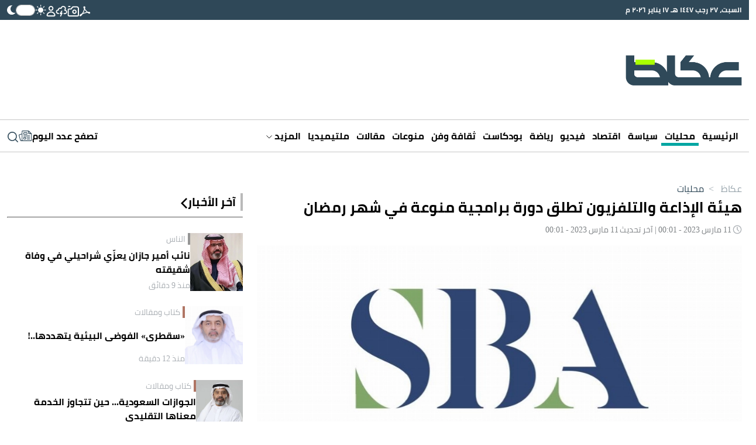

--- FILE ---
content_type: text/html; charset=UTF-8
request_url: https://www.okaz.com.sa/news/local/2128572
body_size: 45701
content:
<!DOCTYPE html>
<html lang="ar" dir="rtl">
<head>
	<meta charset="utf-8"/> 
	<meta name="viewport" content="width=device-width, initial-scale=1.0" />
	<meta http-equiv="refresh" content="300" > 
	<title>هيئة الإذاعة والتلفزيون تطلق دورة برامجية منوعة في شهر رمضان - أخبار السعودية | صحيفة عكاظ</title>

	<link rel="icon" type="image/png"  sizes="32x32" href="https://www.okaz.com.sa/okaz/uploads/global_files/favicon-32x32.png">
	
    <link rel="preload" href="/theme_okaz/fonts/subset-Cairo-Regular.woff2" as="font" type="font/woff2" crossorigin="anonymous" />
    <link rel="preload" href="/theme_okaz/fonts/subset-Cairo-Bold.woff2" as="font" type="font/woff2" crossorigin="anonymous" />
    <link rel="preload" href="/theme_okaz/fonts/subset-Cairo-SemiBold.woff2" as="font" type="font/woff2" crossorigin="anonymous" />
    
    <link href="https://www.okaz.com.sa/okaz/uploads/global_files/Bootstrap-v5.3.3.light.min.css?v=1" rel="stylesheet" />
    
    <link rel="preconnect" href="https://cdn.jsdelivr.net" crossorigin> 
    
    <script>
        (function (){let mode=localStorage.getItem('mode');if (!mode){const prefersDarkMode=window.matchMedia('(prefers-color-scheme: dark)').matches;if (prefersDarkMode){mode='dark'}else{mode='light'}localStorage.setItem('mode',mode)}if (mode==='dark'){document.documentElement.classList.add('dark-mode')}else{document.documentElement.classList.add('light-mode')}})();
    </script>
    
  
<link rel="preload" href="https://cdn.jsdelivr.net/npm/@fancyapps/ui@5.0/dist/carousel/carousel.css" as="style" onload="this.onload=null;this.rel='stylesheet'">
<link rel="preload" href="https://cdn.jsdelivr.net/npm/@fancyapps/ui@5.0/dist/carousel/carousel.thumbs.css" as="style" onload="this.onload=null;this.rel='stylesheet'">
<noscript>
  <link rel="stylesheet" href="https://cdn.jsdelivr.net/npm/@fancyapps/ui@5.0/dist/carousel/carousel.css">
  <link rel="stylesheet" href="https://cdn.jsdelivr.net/npm/@fancyapps/ui@5.0/dist/carousel/carousel.thumbs.css">
</noscript>
   
    
<script>
   var isMobile = /Mobi|Android|iPhone|iPad|iPod/i.test(navigator.userAgent);   
   var delay = isMobile ? 3000 : 3000;

  setTimeout(function() { 
     //load ideanetwork script
    var ideanetwork = document.createElement("script");
    ideanetwork.src = "https://cdn.ideanetwork.site/js/AdScript/Okaz2026/Init.js";
    ideanetwork.async = true;
    document.head.appendChild(ideanetwork); 
    
  }, 1500);
  
  setTimeout(function() {
      
    var s = document.createElement("script");
    s.src = "https://securepubads.g.doubleclick.net/tag/js/gpt.js";
    s.async = true; // non-blocking
    document.head.appendChild(s);
    
    //load iZooto script
    var izooto = document.createElement("script");
    izooto.src = "https://cdn.izooto.com/scripts/f418552f5afcb63e4b582f8b4ad4027f9955490f.js";
    izooto.async = true;
    document.head.appendChild(izooto); 
    
    var sureview = document.createElement('script');
    sureview.src = 'https://app.sureview.tv/api/get-ads/350';
    sureview.async = true;
    document.head.appendChild(sureview); 
    
  }, 3000);
  
</script>
 
    
<meta name="ROBOTS" content="index,follow,max-image-preview:large"/> 

 


                <meta name="description" content="تطلق هيئة الإذاعة والتلفزيون حزمة متنوعة من برامجها ومسلسلاتها الرمضانية الجديدة للعام الحالي.  وكثفت الهيئة جهودها خلال الفترة الماضية لإنهاء اللمسات الأخيرة على جدول بث الدورة الرمضانية لإرضاء جميع الأذواق عبر استقطاب نخبة من النجوم الذين سيُثرون الشاشة بتحفة من الأعمال الجديدة ذات طابع حواري وترفيهي، إضافة إلى حضور نوعي للدراما المحلية." />
<meta name="keywords" content="هيئة,الإذاعة,والتلفزيون,تطلق,دورة,برامجية,منوعة,في,شهر,رمضان" />
<meta name="Idkeywords" content="2128572" />
<meta name="pageType" content="article" />
<meta name="url" content="https://www.okaz.com.sa/news/local/2128572" />
<meta name="datePublished" content="2023-03-11T00:01:18+03:00" />
<meta name="dateModified" content="2023-03-11T00:01:18+03:00" />
<meta name="author" content="«عكاظ» (الرياض)" />
<meta name="inLanguage" content="ar" />
<meta property="fb:app_id" content="" />
<meta property="og:url" content="https://www.okaz.com.sa/news/local/2128572" />
<meta property="og:title" content="هيئة الإذاعة والتلفزيون تطلق دورة برامجية منوعة في شهر رمضان" />
<meta property="og:description" content="تطلق هيئة الإذاعة والتلفزيون حزمة متنوعة من برامجها ومسلسلاتها الرمضانية الجديدة للعام الحالي.  وكثفت الهيئة جهودها خلال الفترة الماضية لإنهاء اللمسات الأخيرة على جدول بث الدورة الرمضانية لإرضاء جميع الأذواق عبر استقطاب نخبة من النجوم الذين سيُثرون الشاشة بتحفة من الأعمال الجديدة ذات طابع حواري وترفيهي، إضافة إلى حضور نوعي للدراما المحلية." />
<meta property="og:type" content="article" />
<meta property="og:locale" content="ar" />
<meta property="og:site_name" content="عكاظ" />
<meta property="article:published_time" content="2023-03-11 00:01:18" />
<meta property="article:author" content="«عكاظ» (الرياض)" />
<meta property="article:section" content="محليات" />
<meta name="twitter:card" content="summary_large_image" />
<meta name="twitter:title" content="هيئة الإذاعة والتلفزيون تطلق دورة برامجية منوعة في شهر رمضان" />
<meta name="twitter:description" content="تطلق هيئة الإذاعة والتلفزيون حزمة متنوعة من برامجها ومسلسلاتها الرمضانية الجديدة للعام الحالي.  وكثفت الهيئة جهودها خلال الفترة الماضية لإنهاء اللمسات الأخيرة على جدول بث الدورة الرمضانية لإرضاء جميع الأذواق عبر استقطاب نخبة من النجوم الذين سيُثرون الشاشة بتحفة من الأعمال الجديدة ذات طابع حواري وترفيهي، إضافة إلى حضور نوعي للدراما المحلية." />
<meta name="twitter:site" content="@okaz_online" />
<meta property="og:image" content="https://www.okaz.com.sa/uploads/images/2023/03/11/2090250.jpg" />
<meta name="twitter:image" content="https://www.okaz.com.sa/uploads/images/2023/03/11/2090250.jpg" />
<meta name="thumbnailUrl" content="https://www.okaz.com.sa/uploads/images/2023/03/11/2090250.jpg" />
<meta property="og:image:width" content="800" />
<meta property="og:image:height" content="488" />
<meta itemprop="identifier" content="2128572" />
<meta itemprop="headline" content="هيئة الإذاعة والتلفزيون تطلق دورة برامجية منوعة في شهر رمضان" />
<meta itemprop="pageType" content="article" />
<meta itemprop="articleSection" content="محليات" />
<meta itemprop="datePublished" content="2023-03-11T00:01:18+03:00" />
<meta itemprop="dateModified" content="2023-03-11T00:01:18+03:00" />
<meta itemprop="url" content="https://www.okaz.com.sa/news/local/2128572" />
<meta itemprop="inLanguage" content="ar" />
<meta itemprop="author" content="«عكاظ» (الرياض)" />
<meta itemprop="image" content="https://www.okaz.com.sa/uploads/images/2023/03/11/2090250.jpg" />
<meta itemprop="publisher" content="عكاظ" />

<link rel="amphtml" href="https://www.okaz.com.sa/ampArticle/2128572">
<link href="https://www.okaz.com.sa/news/local/2128572" rel="canonical" >
 


    <script type="application/ld+json">
        {
            "@context": "https://schema.org",
            "@type": "NewsArticle",
            "dateCreated": "2023-03-11T00:01:18+03:00",
            "datePublished": "2023-03-11T00:01:18+03:00",
            "dateModified": "2023-03-11T00:01:18+03:00",
            "url": "https://www.okaz.com.sa/news/local/2128572",
            "headline": "هيئة الإذاعة والتلفزيون تطلق دورة برامجية منوعة في شهر رمضان",
            "description": "تطلق هيئة الإذاعة والتلفزيون حزمة متنوعة من برامجها ومسلسلاتها الرمضانية الجديدة للعام الحالي.  وكثفت الهيئة جهودها خلال الفترة الماضية لإنهاء اللمسات الأخيرة على جدول بث الدورة الرمضانية لإرضاء جميع الأذواق عبر استقطاب نخبة من النجوم الذين سيُثرون الشاشة بتحفة من الأعمال الجديدة ذات طابع حواري وترفيهي، إضافة إلى حضور نوعي للدراما المحلية.",
            "keywords": "هيئة,الإذاعة,والتلفزيون,تطلق,دورة,برامجية,منوعة,في,شهر,رمضان",
            "inLanguage": "ar",
            "speakable":{
            "@type": "SpeakableSpecification",
            "cssSelector": ["article-body"]
            },
            "mainEntityOfPage":{
              "@type": "WebPage",
              "@id": "https://www.okaz.com.sa/news/local/2128572"
            },
            "thumbnailUrl": "https://www.okaz.com.sa/uploads/images/2023/03/11/2090250.jpg",
            "image": {
              "@type": "ImageObject",
              "url": "https://www.okaz.com.sa/uploads/images/2023/03/11/2090250.jpg"
            },
            "genre": "search engine optimization",
            "author": {
              "@type": "Person",
              "name": "«عكاظ» (الرياض)",
              "url":""
            },
            "publisher": {
              "@type": "Organization",
              "name": "عكاظ",
              "url": "https://www.okaz.com.sa",
              "sameAs": ["https://www.facebook.com/OKAZNEWS", 
                        "https://www.instagram.com/okaznewspaper/", 
                        "https://twitter.com/okaz_online",
                        "https://www.youtube.com/user/okazonline"],
              "logo": {
                "@type": "ImageObject",
                "url": "https://www.okaz.com.sa/okaz/uploads/global_files/main-logo.png",
                "width": "393",
                "height": "108"
              }
            },
            "copyrightHolder": {
              "@type": "Organization",
              "name": "عكاظ",
              "url": "https://www.okaz.com.sa"
            }

        }
    </script>

    <script type="application/ld+json">
    {
      "@context": "https://schema.org",
      "@type": "Organization",
      "url": "https://www.okaz.com.sa",
      "logo": "https://www.okaz.com.sa/okaz/uploads/global_files/main-logo.png"
    }
    </script>
    
    <script type="application/ld+json">
    {
        "@context": "https://schema.org/",
        "@type": "NewsMediaOrganization",
        "name": "صحيفة عكاظ",
        "url": "https://okaz.com.sa",
        "publishingPrinciples": "https://www.okaz.com.sa/privacy-policy", 
        "foundingDate": "1960-01-01", 
        "founder": "Ahmad Abd al-Ghafur Attar", 
        "sameAs": [
            "https://www.facebook.com/OKAZNEWS", 
            "https://www.instagram.com/okaznewspaper/", 
            "https://twitter.com/okaz_online",
            "https://www.youtube.com/user/okazonline"
        ],
        "logo": "https://www.okaz.com.sa/okaz/uploads/global_files/main-logo.png"
    }
    </script>
    
    <script  type="application/ld+json">
    {
        "@context": "http://schema.org",
        "@type": "BreadcrumbList",
        "itemListElement": [
            {
                "@type": "ListItem",
                "position": 1,
                "name": "الرئيسية",
                "item": "https://www.okaz.com.sa"
            }
                                        ,
            {
                "@type": "ListItem",
                "position": 2,
                "name": "محليات",
                "item": "https://www.okaz.com.sa/local"
            }
                                ]
    }
</script> 


    
<script>
    dataLayer = [{
            'page_type': 'Detail', 
            'content_type': 'NewsArticle', 
            'title': 'هيئة الإذاعة والتلفزيون تطلق دورة برامجية منوعة في شهر رمضان',  
            'category': 'محليات',
            'anchor_name': 'NA',
            'sub_category': 'NA' 
        }];
</script>
 <!-- Google tag (gtag.js) -->
<script async src="https://www.googletagmanager.com/gtag/js?id=G-3B0HF9YRQZ"></script>
<script>
    window.dataLayer = window.dataLayer || [];
    function gtag(){dataLayer.push(arguments);}
    gtag('js', new Date());
    setTimeout("gtag('event', '15_sec_read',{'Read':'15 sec'})",15000 );
    setTimeout("gtag('event', '30_sec_read',{'Read':'30 sec'})",30000 );
    gtag('config', 'G-3B0HF9YRQZ');
</script>


        <script>
  window.googletag = window.googletag || {cmd: []};
  googletag.cmd.push(function() {


     var adSlot = googletag
    .defineSlot('/3387746/okaz_com_sa_miscellaneous/top', [[300, 250], [300, 50], [320, 50], [320, 100], [336, 280], [728, 90], [360, 300], [300, 100]], 'div-gpt-ad-top')
    .addService(googletag.pubads());

      var adSlot = googletag
     .defineSlot('/3387746/okaz_com_sa_miscellaneous/leftsidebar1', [[320, 50], [300, 50], [320, 100], [300, 250], [360, 300], [336, 280]], 'div-gpt-ad-leftsidebar1')
    .addService(googletag.pubads());

      var adSlot = googletag
     .defineSlot('/3387746/okaz_com_sa_miscellaneous/leftsidebar3', [[320, 50], [300, 50], [320, 100], [300, 250], [336, 280]], 'div-gpt-ad-leftsidebar3')
     .addService(googletag.pubads());
 
           var adSlot = googletag
      .defineSlot('/3387746/ajlan_bros', [300, 150], 'div-gpt-ad-ajlan_bros')
    .addService(googletag.pubads());


if (screen.width > 960) {
         var adSlot = googletag
      .defineSlot('/3387746/okaz_com_sa_miscellaneous/leftsidebar2', [[300, 600], [336, 280]], 'div-gpt-ad-leftsidebar2')
    .addService(googletag.pubads());


         var adSlot = googletag
      .defineSlot('/3387746/okaz_com_sa_miscellaneous/header', [970, 250], 'div-gpt-ad-header')
    .addService(googletag.pubads());

    var adSlot = googletag.defineSlot('/3387746/okaz_com_sa_home/skyscraper-left', [160, 600], 'skyscraper-left').addService(googletag.pubads());
    var adSlot = googletag.defineSlot('/3387746/okaz_com_sa_home/skyscraper-right', [160, 600], 'skyscraper-right').addService(googletag.pubads());
        
	} 


   var mapping1= googletag.sizeMapping().
   addSize([320, 400], [[360, 300], [336, 280], [300, 250], [320, 100], [300, 100], [300, 50], [320, 50]]).
   addSize([320, 700], [[360, 300], [336, 280], [300, 250], [320, 100], [300, 100], [300, 50], [320, 50]]).
   addSize([750, 200], [[360, 300], [336, 280], [300, 250], [320, 100], [300, 100], [300, 50], [320, 50]]).
   addSize([1050, 200], [728,90]).build();
   adSlot.defineSizeMapping(mapping1);


   var mapping2= googletag.sizeMapping().
   addSize([320, 400], [[360,300], [336,280], [300,250], [320,100], [300,50], [320,50]]).
   addSize([320, 700], [[360,300], [336,280], [300,250], [320,100], [300,50], [320,50]]).
   addSize([750, 200], [[360,300], [336,280], [300,250], [320,100], [300,50], [320,50]]).
   addSize([1050, 200], [336,280]).build()
   adSlot.defineSizeMapping(mapping2);

   var mapping3= googletag.sizeMapping().
   addSize([320, 400], [[360,300], [336,280], [300,250], [320,100], [300,50], [320,50]]).
   addSize([320, 700], [[360,300], [336,280], [300,250], [320,100], [300,50], [320,50]]).
   addSize([750, 200], [[360,300], [336,280], [300,250], [320,100], [300,50], [320,50]]).
   addSize([1050, 200], [336,280]).build()
      adSlot.defineSizeMapping(mapping3);

   var mapping4= googletag.sizeMapping().
   addSize([320, 400], [300,150]).
   addSize([320, 700], [300,150]).
   addSize([750, 200], [300,150]).
   addSize([1050, 200], [300,150]).build();
   adSlot.defineSizeMapping(mapping4);

   var mapping5= googletag.sizeMapping(). //This should only appear on Desktop
   addSize([320, 400], []).
   addSize([320, 700], []).
   addSize([750, 200], []).
   addSize([1050, 200], [728,90]).build();
   adSlot.defineSizeMapping(mapping5);

   var mapping6= googletag.sizeMapping(). //This should only appear on Desktop
   addSize([320, 400], []).
   addSize([320, 700], []).
   addSize([750, 200], []).
   addSize([1050, 200], [[728, 90], [980, 120], [730, 100], [970, 250], [980, 90], [970, 90], [930, 180]]).build();
   adSlot.defineSizeMapping(mapping6);

	var mapping7= googletag.sizeMapping().
	addSize([320, 400], []).
	addSize([320, 700], []).
	addSize([750, 200], []).
	addSize([1050, 200], [160,600]).build();
	adSlot.defineSizeMapping(mapping7);
	
    var mapping8= googletag.sizeMapping().
	addSize([320, 400], []).
	addSize([320, 700], []).
	addSize([750, 200], []).
	addSize([1050, 200], [160,600]).build();
	adSlot.defineSizeMapping(mapping8);

    googletag.pubads().enableSingleRequest();
      googletag.pubads().collapseEmptyDivs();
    googletag.enableServices();
  });
</script> 
             
<style>
html{max-width:100%;overflow-x:hidden}[v-cloak]{display:none!important}@font-face{font-family:Cairo;src:url(/theme_okaz/fonts/subset-Cairo-Regular.eot);src:url(/theme_okaz/fonts/subset-Cairo-Regular.eot?#iefix) format('embedded-opentype'),url(/theme_okaz/fonts/subset-Cairo-Regular.woff2) format('woff2'),url(/theme_okaz/fonts/subset-Cairo-Regular.woff) format('woff'),url(/theme_okaz/fonts/subset-Cairo-Regular.ttf) format('truetype');font-weight:400;font-style:normal;font-display:swap}@font-face{font-family:Cairo;src:url(/theme_okaz/fonts/subset-Cairo-Bold.eot);src:url(/theme_okaz/fonts/subset-Cairo-Bold.eot?#iefix) format('embedded-opentype'),url(/theme_okaz/fonts/subset-Cairo-Bold.woff2) format('woff2'),url(/theme_okaz/fonts/subset-Cairo-Bold.woff) format('woff'),url(/theme_okaz/fonts/subset-Cairo-Bold.ttf) format('truetype');font-weight:700;font-style:normal;font-display:swap}@font-face{font-family:Cairo;src:url(/theme_okaz/fonts/subset-Cairo-SemiBold.eot);src:url(/theme_okaz/fonts/subset-Cairo-SemiBold.eot?#iefix) format('embedded-opentype'),url(/theme_okaz/fonts/subset-Cairo-SemiBold.woff2) format('woff2'),url(/theme_okaz/fonts/subset-Cairo-SemiBold.woff) format('woff'),url(/theme_okaz/fonts/subset-Cairo-SemiBold.ttf) format('truetype');font-weight:600;font-style:normal;font-display:swap}body{overflow-x:hidden!important;background-color:#fff;color:#000;transition:background-color 0.3s ease,color 0.3s ease}p{margin:0 0 20px}h1,h2{margin:0;font-size:inherit;font-weight:inherit;line-height:inherit;color:inherit}.h-100{height:100%!important}.rounded-circle{border-radius:50%!important}.ps-2{padding-left:.5rem!important}.overflow-hidden{overflow:hidden!important}@media(min-width:768px){.justify-content-md-between{justify-content:space-between!important}.align-items-md-start{align-items:flex-start!important}.justify-content-md-start{justify-content:flex-start!important}.text-md-start{text-align:left!important}.ps-md-2{padding-left:.5rem!important}}html.dark-mode body{background-color:var(--primary-dark-mode)}html.dark-mode *{color:#F1F1F1!important}html.dark-mode svg{fill:white!important}html.dark-mode svg path,html.dark-mode svg g{fill:white!important}html.dark-mode .ad{color:#C0C0C0!important;background-color:#4F4F4F!important}html.dark-mode .arrow-left:not(.white){display:none!important}html.dark-mode .arrow-down svg{fill:none!important}html.dark-mode .arrow-down svg path{stroke:#D0D7DC!important;fill:none!important}html.dark-mode .marquee-container{background-color:#485760!important}html.dark-mode .marquee-container .marquee{background-color:#485760!important}html.dark-mode #thumbCarousel{background-color:#2F4959!important}html.dark-mode .filters-container .filter{color:#717171!important;background-color:#343B40!important}html.dark-mode .filters-container .filter:hover,html.dark-mode .filters-container .filter.active{color:#FFFFFF!important;background-color:#62686B!important}html.dark-mode .light-title-caption{color:#AFAFAF!important}html.dark-mode .light-title{color:#AFAFAF!important}html.dark-mode hr{border-color:#354049!important}html.dark-mode .news-listing-5{background-color:#1B242A!important}html.dark-mode .carousel-arrow svg path{fill:#A9FF00!important}html.dark-mode .submit-email svg{fill:#2F4959!important}html.dark-mode .submit-email svg path{fill:#2F4959!important}html.dark-mode .writer-card{border-color:#354049!important}html.dark-mode .writer-card .author-name{color:#fff!important}html.dark-mode .section-author-name,html.dark-mode .section-date{color:#7E8285!important}html.dark-mode .number-container{background-color:#62686B!important}html.dark-mode .bg-gray,html.dark-mode .journal-container{background-color:#10181F!important}html.dark-mode .journal-container{border:1px #383F44 solid!important}html.dark-mode .audio-player .play-icon{background-color:transparent!important;border:1px #fff solid!important}html.dark-mode .mark{color:#2F4959!important}html.dark-mode .action-bar.has-bg{background-color:#333333!important}html.dark-mode .light-icon{display:none!important}html.dark-mode .dark-icon{display:block!important}html.dark-mode .audio-player{background-color:#595959!important}html.dark-mode .btn-tertiary{color:#777!important;background:#10181F!important;border:1px solid #d8d8d8!important}html.dark-mode .btn-tertiary svg,html.dark-mode .btn-tertiary *{color:#222F38!important}html.dark-mode .btn-tertiary.active,html.dark-mode .btn-tertiary:hover{color:white!important;background:#414752!important}html.dark-mode .btn-tertiary.active svg,html.dark-mode .btn-tertiary.active *,html.dark-mode .btn-tertiary:hover svg,html.dark-mode .btn-tertiary:hover *{color:white!important}html.dark-mode .search-icon svg{color:#222F38!important}html.dark-mode .search-icon svg path{fill:#222F38!important}html.dark-mode .login-input .main-input,html.dark-mode .dashboard-field .main-input{color:#e8e8e8!important}html.dark-mode .login-input .label,html.dark-mode .dashboard-field .label{color:black!important;background-color:#e8e8e8!important}html.dark-mode .breadcrumbs-container .breadcrumb{color:white!important;opacity:.5}html.dark-mode .breadcrumbs-container .breadcrumb.active,html.dark-mode .breadcrumbs-container .breadcrumb:hover{opacity:1}.dark-icon{display:none!important}html:not(.dark-mode) .arrow-left.white{display:none!important}.btn-tertiary{cursor:pointer;font-weight:700;font-size:13px;text-decoration:none;text-align:center;color:#777;background:#eee;border:1px solid #d8d8d8;padding:8px 16px 7px;transition:color 0.5s,background 0.5s,border 0.5s}.btn-tertiary.active,.btn-tertiary:hover{color:#f5f5f5;background:#414752;border-color:#fff0}.btn-tertiary.active svg,.btn-tertiary:hover svg{color:white!important}.journal-container{background-color:#EDEDED}.container,.container-md{max-width:1280px!important}@media(max-width:640px){.mobile-no-container{padding-left:0px!important;padding-right:0px!important}.row{margin:0 auto;width:100%}.row>*{padding:0px!important}}.text-gray{color:#7E8285!important}.media-img{width:100%}.p-sm{padding:6px}.rounded-sm{border-radius:5px}.mt-md{margin-top:30px}.flex-1{flex:1 1 0%}.article-body,.article-body-en{font-size:20px;margin:20px 0;line-height:normal;text-align:justify}.article-body strong,.article-body h1,.article-body h2,.article-body h3,.article-body h4,.article-body h5,.article-body h6,.article-body picture,.article-body-en strong,.article-body-en h1,.article-body-en h2,.article-body-en h3,.article-body-en h4,.article-body-en h5,.article-body-en h6,.article-body-en picture{margin:8px 0;display:block;font-weight: bold;font-size: 22px;}.ad{display:flex!important;align-items:center;justify-content:center;background-color:#EEE;font-size:30px;font-weight:200;overflow:hidden}.ad.dark{background-color:#4F4F4F!important}@media(max-width:640px){.ad{font-size:16px;width:100%!important}}.imgThumb{position:relative;display:flex;align-items:center;justify-content:center}.imgThumb .videoPlayIcon{position:absolute;top:50%;left:50%;z-index:1048;width:35px;height:35px;margin-left:-18px;margin-top:-18px}.imgThumb picture,.imgThumb img{width:100%;height:100%;object-fit:cover;object-position:top;}.cursor-pointer{cursor:pointer}.collapse-btn{background-color:var(--primary);border-radius:9999px;padding:4.5px 0;font-size:15px;font-weight:600;text-align:center;color:white!important;width:155px;margin:0 auto;cursor:pointer}.collapse-btn:hover{color:white!important}.collapse-btn.fit{padding:4px 0}.collapse-btn.secondary{background-color:var(--secondary);border:none;color:black!important}.col-span-full{grid-column:1 / -1!important}:root{--primary-dark-mode:#222F38;--primary:#2f4858;--primary-light:#546d7e;--secondary:#a9ff00}.bg-gray{background-color:#F4F4F4}.general-line{margin-top:30px;border:1px #D0D0D0 solid}.bg-image{position:absolute;inset:0;width:100%;height:100%;z-index:-9999}.grid-2{display:grid;grid-template-columns:repeat(2,1fr);gap:1rem}.grid-3{display:grid;grid-template-columns:repeat(3,1fr);gap:1rem}.grid-4{display:grid;grid-template-columns:repeat(4,1fr);gap:1rem}@media(min-width:640px) and @media(max-width:1024px){.tablet-grid-2{grid-template-columns:repeat(2,1fr)!important}}@media(max-width:640px){.mobile-grid-1{grid-template-columns:repeat(1,1fr)!important}.mobile-grid-2{grid-template-columns:repeat(2,1fr)!important}}.grid-5{display:grid;grid-template-columns:repeat(5,1fr);gap:1rem}@media(max-width:640px){.write-line{display:none}}.write-line{display:block!important;grid-column:1 / -1}.writer-card{padding:30px 40px;transition:background-color 300ms ease}.writer-card:hover{background-color:rgb(237 237 237 / .4)}.writer-card:nth-child(n):not(:nth-last-child(-n+5)){border:none;border-bottom:1px #EDEDED solid}.writer-card.borderless{border-bottom:none!important}.writer-card .writer-image{width:50%;aspect-ratio:1/1}.writer-card .writer-image img{border-radius:9999px;width:100%;height:100%}.writer-card .book-title{font-size:20px;line-height:26px;text-align:center;margin:10px 0;font-weight:700}.writer-card .author-name{color:#AAAFB4;font-size:14px}@media (max-width:640px){.writer-card{padding:15px 15px!important;width:100%!important;border:none!important}.writer-card .book-title{font-size:18px!important;line-height:25.4px!important}}.gap-45{gap:32px!important}.gap-x-45{column-gap:32px!important}.filters-container{display:flex;gap:7px;height:fit-content}.filters-container .filter{cursor:pointer;height:fit-content;background-color:#E1E5E7;border-start-start-radius:5px;border-start-end-radius:5px;padding:5px 35px;color:#717171}.filters-container .filter:hover,.filters-container .filter.active{color:#fff;background-color:var(--primary)}.filters-container.small .filter{padding:5px 20px}@media(max-width:640px){.filters-container .filter{padding:5px 20px}}.main-title{line-height:1.5;margin-bottom:10px;font-size:25px;display:flex;position:relative;align-items:center;gap:10px;border:none;border-right:4px solid #bababa;font-weight:700;padding:0 8px 0 0}.main-title.borderless{border-right:none!important;padding-right:0!important;padding-bottom:2px!important}@media(min-width:640px) and @media(max-width:1000px){.main-title{font-size:15px!important}}@media (max-width:640px){.main-title{font-size:20px!important;margin-bottom:5px}.main-title.mobile-borderlress{border-right:none!important;padding-right:0!important;padding-bottom:2px!important}}.light-title-caption{padding-right:4px;border-right:4px #FFC508 solid;color:#aaafb4!important}.light-title{color:#aaafb4!important}.w-fit{width:fit-content!important}.h-fit{height:fit-content!important}@media(min-width:640px){.w-md-100{width:100%!important}.w-md-50{width:50%!important}.w-md-40{width:40%!important}}@media(max-width:640px){.mobile-w-30{width:30%!important}.mobile-w-35{width:35%!important}.mobile-w-40{width:40%!important}.mobile-w-70{width:40%!important}.mobile-w-100{width:100%!important}}.w-10{width:10%}.w-20{width:20%}.w-30{width:30%!important}.w-35{width:35%!important}.w-40{width:40%}.w-50{width:50%}.w-55{width:55%}.w-60{width:60%}.w-70{width:70%}.w-80{width:80%}.w-90{width:90%}.date{font-size:12px!important;color:#AAAFB4!important}.gray-text{color:#AAAFB4}hr{border-color:#D0D0D0;opacity:1;margin:0}@media(max-width:640px){.mobile-aspect-1-1{aspect-ratio:1/1}}.aspect-1-1{aspect-ratio:1/1}.aspect-1-2{aspect-ratio:1/2}.aspect-3-2{aspect-ratio:3/2}.aspect-3-4{aspect-ratio:3/4}.aspect-6-5{aspect-ratio:6/5}.aspect-7-4{aspect-ratio:7/4}.aspect-9-5{aspect-ratio:9/5}.aspect-7-5{aspect-ratio:7/5}.aspect-7-9{aspect-ratio:7/9}.aspect-4-3{aspect-ratio:4/3}.aspect-4-5{aspect-ratio:4/5}.aspect-9-16{aspect-ratio:9/16}@media(max-width:640px){.aspect-1-1-mobile{aspect-ratio:1/1!important}.aspect-1-2-mobile{aspect-ratio:1/2!important}.aspect-3-2-mobile{aspect-ratio:3/2!important}.aspect-3-4-mobile{aspect-ratio:3/4!important}.aspect-6-5-mobile{aspect-ratio:6/5!important}.aspect-7-4-mobile{aspect-ratio:7/4!important}.aspect-7-5-mobile{aspect-ratio:7/5!important}.aspect-4-3-mobile{aspect-ratio:4/3!important}.aspect-4-5-mobile{aspect-ratio:4/5!important}}.line-clamp-1{display:-webkit-box;-webkit-box-orient:vertical;-webkit-line-clamp:1;overflow:hidden}.line-clamp-2{display:-webkit-box;-webkit-box-orient:vertical;-webkit-line-clamp:2;overflow:hidden}.line-clamp-3{display:-webkit-box;-webkit-box-orient:vertical;-webkit-line-clamp:3;overflow:hidden}.line-clamp-4{display:-webkit-box;-webkit-box-orient:vertical;-webkit-line-clamp:3;overflow:hidden}.primary-mobile-title{color:var(--primary);font-weight:700;font-size:19px;margin-bottom:5px}.primary-text{color:var(--primary)}.primary-bg{background-color:var(--primary)}.breadcrumbs-container{display:flex}.breadcrumbs-container .breadcrumb{color:var(--primary);opacity:.5;transition:0.3s opacity linear;cursor:pointer}.breadcrumbs-container .breadcrumb.active,.breadcrumbs-container .breadcrumb:hover{opacity:1}a{display:block;text-decoration:none!important;color:#000000}@media (min-width:768px){a:hover{color:unset!important}}body{font-family:"Cairo"!important}.ninty-px{text-transform:uppercase;line-height:1.45;font-size:2.1875rem}.seventy-px{font-weight:700;line-height:1.45;font-size:2.1875rem}.fifty-px{line-height:1.45;font-size:1.75rem;text-transform:capitalize}.fiftyfive-px{line-height:1.45;font-size:2rem;text-transform:capitalize}.sixty-px{line-height:1.45;font-size:2.8125rem;text-transform:capitalize}.fourtyfive-px{line-height:1.45;font-size:1.5625rem}.fourty-px{line-height:1.45;font-size:1.5625rem}.thirtyfive-px{line-height:1.45;font-size:1.4rem}.thirty-px{line-height:1.45;font-size:1.25rem;text-transform:capitalize}.twentyfive-px{line-height:1.6;font-size:1.4rem}.twentythree-px{font-size:20px;line-height:30px}.twenty-px{line-height:27px;font-size:17px}.eighteen-px{line-height:1.45;font-size:.8125rem}.sixteen-px{line-height:24px;font-size:15px}.extra-small-text{line-height:24px;font-size:17px}@media (min-width:768px){.ninty-px{font-size:3.4375rem}.seventy-px{font-size:2.5rem}.fifty-px{font-size:2.1875rem}.fiftyfive-px{font-size:2.3rem}.sixty-px{font-size:3.125rem}.fourtyfive-px{font-size:1.875rem}.fourty-px{font-size:1.75rem;line-height:1.5}.thirtyfive-px{font-size:1.6875rem}.thirty-px{font-size:1.4375rem}.extra-small-text{font-size:.8125rem}}@media (min-width:1024px){.seventy-px{font-size:4.4rem}.fourty-px{font-size:2.5rem}.twentythree-px{font-size:23px;line-height:35px}.twentyfive-px{font-size:1.563rem}.twenty-px{font-size:1.25rem}.eighteen-px{font-size:1.125rem}.sixteen-px{line-height:24px;font-size:1rem}.thirty-px{font-size:29px}.extra-small-text{font-size:.875rem;line-height:20px}}.hidden{display:none}component{display:none}@media (max-width:768px){.hiddenMobile{display:none}}section.vpb-dev-section{padding:0!important;border:0!important}.w-100{width:100%}.rounded-full{border-radius:9999px;overflow:hidden}.row.w-100.container-fluid>.col-md-12{padding:0}.sticky_catnavbar{position:fixed;width:100%}.container-fluid{padding:0}.play-icon{width:20px;height:20px;border-radius:9999px;display:flex;align-items:center;justify-content:center;background-color:#fff;padding:5px}.play-icon svg{margin-left:2px!important}.action-bar img{cursor:pointer}.audio-player{display:flex;align-items:center;justify-content:space-between;flex:1 1 0%;gap:10px;background-color:#333;font-size:11px;color:#fff;border-radius:999px;padding:4px 3px 4px 10px;direction:rtl;width:100%}.audio-player .volume-icon{background:none;border:none;padding:0}.audio-player .time{font-weight:700}.audio-player .volume-btn{background:none;border:none;padding:0;display:flex;align-items:center}.audio-player .volume-btn img{width:16px;height:16px}.audio-player .speed{margin-left:5px}.audio-player .play-button{padding:0;background:none;border:none;color:#fff;font-weight:700;display:flex;align-items:center;gap:5px;cursor:pointer}.audio-player .play-button img{width:14px;height:14px}.toggleWrapper{cursor:pointer;width:33px;border-radius:5px;background:#fff0}.toggleWrapper input.mobileToggle{opacity:0;position:absolute}.toggleWrapper input.mobileToggle+label{display:flex;align-items:center;position:relative;user-select:none;transition:0.4s ease;-webkit-tap-highlight-color:#fff0;height:19px;width:33px;background-color:#7b7b7b;border:1px #c6c6c6 solid;border-radius:9999px}.toggleWrapper input.mobileToggle+label:before{content:"";position:absolute;display:block;transition:0.2s cubic-bezier(.24,0,.5,1);height:100%;width:100%;top:0;left:0;border-radius:9999px}.toggleWrapper input.mobileToggle+label:after{content:"";position:absolute;display:block;box-shadow:0 1px 1px hsl(0 0% 0% / .05),0 2px 4px hsl(0 0% 0% / .08),0 4px 6px hsl(0 0% 0% / .1);transition:0.35s cubic-bezier(.54,1.6,.5,1);background:#fff;height:calc(100% - 5px);aspect-ratio:1/1;border:none;left:4px;border-radius:9999px}.toggleWrapper input.mobileToggle:checked+label:before{background-color:#fff;transition:width 0.2s cubic-bezier(0,0,0,.1)}.toggleWrapper input.mobileToggle:checked+label:after{background-color:var(--primary);left:calc(54px - 37px)}.toggleWrapper input.mobileToggle:checked+label{background-color:#fff0;border-color:#B8B8B8!important}.asp{display:flex;align-items:center;background-color:#fff0;position:relative;height:0;overflow:hidden;width:100%}.asp.contain img{object-fit:contain}.asp.cover img{object-fit:cover}.asp .videoPlayIcon{position:absolute;top:50%;left:50%;z-index:1048;width:35px;height:35px;margin-left:-18px;margin-top:-18px}.asp img,.asp .img-replace{position:absolute;top:0;right:0;left:0;bottom:0;width:100%;height:100%;object-fit:cover}.asp video{position:absolute;top:0;right:0;left:0;bottom:0;width:100%;height:100%}.asp #productViewer{position:absolute;top:0;left:0;right:0;bottom:0;width:100%;height:100%}.asp .super-overlay{position:absolute;top:0;right:0;left:0;bottom:0;width:100%;height:100%;background-color:#000;opacity:.4}.asp .custom-overlay{position:absolute;top:0;right:0;left:0;bottom:0;width:100%;height:100%;background-color:#000;opacity:.2}.asp .whitesh-overlay{position:absolute;top:0;right:0;left:0;bottom:0;width:100%;height:100%;background:#f9f9f9;background:linear-gradient(180deg,#fff0 0%,rgb(144 145 145 / .3688) 67%,rgb(68 69 70 / .8422) 84%,#444546 100%)}.asp.grey img{transition:0.3ms;filter:grayscale(1)}.asp.grey:hover img{filter:grayscale(0)!important}.search_filter{padding-top:20px;padding-bottom:20px;display:flex;align-items:center;justify-content:center;gap:20px}.search_filter .search-icon{background:none;border:none;position:absolute;left:10px}@media(max-width:640px){.search_filter{flex-direction:column}.search_filter>*{width:100%}}input.main-input,select.main-input,textarea.main-input{color:black!important}.main-input{min-height:52px;color:black!important;width:100%;background:#e8e8e8;min-width:219px;border:none;padding:10px 30px}.main-input.search{min-width:260px}.main-input.select{padding-top:6px;padding-bottom:6px}.main-input:focus{outline:none;border:none;ring:0}.asp-1-1{padding-bottom:calc(calc(100% * 1) / 1)}.asp-3-1{padding-bottom:calc(calc(100% * 1) / 3)}.asp-2-1{padding-bottom:calc(calc(100% * 1) / 2)}.asp-1-6-1{padding-bottom:calc(calc(100% * 1) / 1.667)}.asp-2-2{padding-bottom:calc(calc(100% * 1) / 2)}.asp-1-2{padding-bottom:calc(calc(100% * 2) / 1)}.asp-4-1{padding-bottom:calc(calc(100% * 1) / 4)}.asp-4-2{padding-bottom:calc(calc(100% * 2) / 4)}.asp-4-3{padding-bottom:calc(calc(100% * 3) / 4)}.asp-4-5{padding-bottom:calc(calc(100% * 5) / 4)}.asp-5-4{padding-bottom:calc(calc(100% * 4) / 5)}.asp-16-9{padding-bottom:calc(calc(100% * 9) / 16)}.asp-11-9{padding-bottom:calc(calc(100% * 9) / 11)}.asp-11-4{padding-bottom:calc(calc(100% * 4) / 11)}.contact-asp{padding-bottom:calc(calc(100% * 1) / 4)}.asp-2-3{padding-bottom:calc(calc(100% * 3) / 2)}.asp-3-2{padding-bottom:calc(calc(100% * 2) / 3)}.asp-17-22{padding-bottom:calc(calc(100% * 22) / 17)}.asp-3-4{padding-bottom:calc(calc(100% * 4) / 3)}.asp-6-5{padding-bottom:calc(calc(100% * 5) / 6)}.asp-2-5-1{padding-bottom:calc(calc(100% * 1) / 2.52)}.asp-9-16{padding-bottom:calc(calc(100% * 16) / 9)}.asp-9-5{padding-bottom:calc(calc(100% * 5) / 9)}.asp-8-5{padding-bottom:calc(calc(100% * 5) / 8)}.asp-16-8{padding-bottom:calc(calc(100% * 8) / 16)}.asp-16-11{padding-bottom:calc(calc(100% * 11) / 16)}.asp-11-5{padding-bottom:calc(calc(100% * 5) / 11)}.asp-5-11{padding-bottom:calc(calc(100% * 11) / 5)}.asp-12-5{padding-bottom:calc(calc(100% * 5) / 12)}.asp-100{width:100%;height:calc(100vh)}.asp-5-1{padding-bottom:calc(calc(100% * 1) / 5)}.asp-5-2{padding-bottom:calc(calc(100% * 2) / 5)}.asp-5-3{padding-bottom:calc(calc(100% * 3) / 5)}.asp-3-5{padding-bottom:calc(calc(100% * 5) / 3)}.asp-5-6{padding-bottom:calc(calc(100% * 6) / 5)}.asp-5-7{padding-bottom:calc(calc(100% * 7) / 5)}.asp-7-4{padding-bottom:calc(calc(100% * 4) / 7)}.my-4-5{margin-top:2rem!important;margin-bottom:2rem!important}.main-label{display:block;margin-bottom:10px}.number-container{color:#2F4959!important;background-color:#E1E5E7}@media(max-width:640px){.number-container{font-weight:700!important}.mobile-asp-7-4{padding-bottom:calc(calc(100% * 4) / 7)}}input::-webkit-outer-spin-button,input::-webkit-inner-spin-button{-webkit-appearance:none;margin:0}input[type=number]{-moz-appearance:textfield}.form-link{display:flex;flex-direction:row-reverse}.form-link .link-prefix{display:flex;align-items:center;justify-content:center;font-weight:700;min-width:121px;padding:0 28px 0 5px;background:#e8e8e8}.form-link .main-input{background:#f2f2f2}.form-upload{border-style:dotted;cursor:pointer;background-size:100% 100%;padding:15px 25px 36px;margin:49px 0 12px}.form-upload .form-label-inner{display:inline-block;vertical-align:middle;width:40px;height:40px;margin-left:10px}.form-upload .form-upload-input{display:none}.form-link{text-decoration:none;border-bottom:solid 1px #888;color:#888;padding-bottom:5px}.dashboard-field{min-height:52px;display:flex;flex-direction:row;align-items:stretch;border:1px #e8e8e8 solid;margin-bottom:15px}.dashboard-field .label{width:185px;background-color:#fff0;display:flex;align-items:center;padding-right:10px}.dashboard-field .main-input{flex:1 1 0%;background:#fff0;border-right:1px #e8e8e8 solid}.dashboard-field .text-field{display:flex;align-items:center;border-right:1px #e8e8e8 solid;padding:0 30px}.login-input{margin-bottom:15px;display:flex;flex-direction:row;align-items:stretch;border:1px #e8e8e8 solid}.login-input .label{width:185px;background-color:#e8e8e8;display:flex;align-items:center;padding-right:10px}.login-input .main-input{background:#fff0}@media (max-width:640px){.login-input .label,.dashboard-field .label{width:fit-content!important;padding:10px}}
</style>
 

</head>
<body>


<!-- default theme js_includes.blade.php -->

<div class="container-fluid ">
	    <div class="row">
                <div class="col-md-12 noPadding col-xs-12">
                    <div id="widget_23287"> 

<style>
.dark-mode-switch {
    display: flex;
    align-items: center;
    gap: 10px
}

#sidebar {
    position: fixed;
    top: 0;
    left: -100%;
    width: 300px;
    height: 100vh;
    background-color: var(--primary);
    box-shadow: 2px 0 8px rgb(0 0 0 / .1);
    overflow-y: auto;
    transition: left .4s ease;
    z-index: 999
}

#sidebar>div:first-child {
    padding: 60px 25px 25px 20px
}

#sidebar.active {
    left: 0
}

.sidebar-content {
    gap: .6rem;
    display: flex;
    flex-direction: column
}

.close-btn {
    position: absolute;
    top: 20px;
    right: 15px;
    cursor: pointer
}

#menu-button {
    padding: 10px;
    cursor: pointer
}

html.dark-mode .header-menu-container {
    background-color: #485760;
    border-color: #485760
}

html.dark-mode .header-menu-container * {
    color: white !important
}

html.dark-mode .header-center-container {
    border-color: #354049
}

html.dark-mode .header-top-container {
    background-color: var(--primary) !important
}

html.dark-mode .link.active {
    background-color: rgb(237 237 237 / .4) !important
}

@media(min-width:640px) {
    html.dark-mode .link:hover {
        background-color: rgb(237 237 237 / .4) !important
    }
}

html.dark-mode .drop-down {
    background-color: #191919 !important
}

@media(min-width:640px) {
    html.dark-mode .sub-link:hover {
        background-color: #565657 !important
    }
}

html.dark-mode .main-logo:not(.white) {
    display: none !important
}

html.dark-mode .left-child .moon-icon,
html.dark-mode .left-child .moon-icon * {
    fill: #F1F1F1 !important
}

html.dark-mode .left-child svg,
html.dark-mode .left-child svg * {
    fill: white !important
}

@media(min-width:640px) {
    html.dark-mode .header .header-menu-container .header-menu .right .link:hover>a {
        color: white !important
    }
}

html:not(.dark-mode) .main-logo.white {
    display: none !important
}

.main-logo {
    width: 200px;
    height: 55px
}

@media(min-width:640px) and (max-width:991px) {
    .header-menu {
        padding: 12px 0
    }
    .main-logo {
        max-width: 170px
    }
    #search-table {
        display: block !important
    }
}

@media(max-width:640px) {
    .main-logo {
        height: 34px;
        width: 123px
    }
}

#toast {
    visibility: hidden;
    min-width: 160px;
    background-color: #333;
    color: #fff;
    text-align: center;
    border-radius: 4px;
    padding: 10px 16px;
    position: fixed;
    z-index: 9999;
    top: 50%;
    right: 50%;
    margin-top: -20px;
    margin-right: -80px;
    font-size: 14px;
    transition: visibility 0s, opacity .3s ease-in-out;
    opacity: 0
}

.header {
    font-weight: 700;
    margin-bottom: 30px
}

.header * {
    color: var(--primary) !important
}

.header-top-container {
    background-color: var(--primary) !important;
    padding: 5px 0
}

.header-top {
    display: flex;
    align-items: center;
    justify-content: space-between
}

.header-top .left-child {
    display: flex;
    flex-direction: row-reverse;
    gap: 20px
}

.header-top .left-child .date {
    color: white !important;
    font-weight: 700
}

@media(max-width:640px) {
    .header-top-container {
        display: none !important
    }
    .header-center-container {
        padding: 20px 0 !important
    }
}

.header-center-container {
    padding: 40px 0;
    border-bottom: 1px #C6C6C6 solid
}

.header-menu-container {
    border-bottom: 1px #C6C6C6 solid;
    background-color: #fff;
    width: 100%
}

.scroll-menu-logo {
    display: none;
    width: 80px;
    margin-left: 20px
}

.scroll-menu-logo .main-logo {
    width: 100px;
    object-fit: contain
}

.header-menu-container.fixed {
    position: fixed;
    top: 0;
    left: 0;
    z-index: 1049;
    box-shadow: 0 2px 8px rgb(0 0 0 / .15)
}

.header-menu-container.fixed .scroll-menu-logo {
    display: block
}

.header-menu {
    display: flex;
    align-items: center;
    justify-content: space-between
}

.header-menu * {
    color: black !important
}

.header-menu .right {
    display: flex;
    align-items: center;
    justify-content: start;
    gap: 7px
}

.header-menu .right .link {
    white-space: nowrap;
    position: relative;
    display: flex;
    align-items: center;
    gap: 7px;
    font-weight: 700;
    border-radius: 4px
}

.header-menu .right .link>a {
    padding: 5px 6px 0;
    border-bottom: solid 5px transparent;
}

.header-menu .right .link.active {
    color: white !important;
    background-color: var(--primary-light)
}

@media(min-width:640px) {
    .header-menu .right .link:hover {
        color: black !important;
        background-color: rgb(237 237 237 / .5)
    }
    .header-menu .right .link:hover>a {
        color: black !important
    }
    .header-menu .right .link:hover path {
        color: white !important
    }
}

.header-menu .right .link .drop-down {
    width: fit-content;
    z-index: 1049;
    display: none;
    min-width: 105px;
    position: absolute;
    top: 100%;
    right: -15px;
    white-space: nowrap;
    border-radius: 5px;
    background-color: #fff;
    box-shadow: 0 2px 5px rgb(0 0 0 / .25);
    padding: 10px 5px 7px 10px
}

@media(min-width:640px) {
    .header-menu .right .link:hover {
        background-color: rgb(237 237 237 / .5);
        color: black !important
    }
    .header-menu .right .link:hover .drop-down {
        display: block
    }
}

.header-menu .right .link .drop-down .sub-link {
    padding: 5px 10px;
    width: 100%;
    margin-left: auto;
    display: block
}

@media(min-width:640px) {
    .header-menu .right .link .drop-down .sub-link:hover {
        border-radius: 4px;
        color: white !important;
        background-color: var(--primary-light);
        transition: all .3s ease
    }
}

@media(max-width:640px) {
    .header-menu .right {
        padding: 12px 0;
        overflow-x: scroll
    }
    .header-menu .right .link {
        font-size: 15px
    }
    .header-menu .right .arrow-down,
    .header-menu .right .drop-down {
        display: none !important
    }
}

.left {
    display: flex;
    align-items: center;
    gap: 25px;
    padding: 15px 0
}

@media(max-width:991px) {
    .left {
        display: none !important
    }
}

.discover-today {
    display: flex;
    align-items: center;
    gap: 7px;
    cursor: pointer;
    position: relative
}

.search-input {
    border: none;
    border-bottom: 1px solid #2F4959;
    outline: none;
    padding: 4px 8px;
    font-size: 14px;
    width: 150px;
    transition: all .3s ease;
    direction: rtl
}

.search-input.hidden {
    width: 0;
    padding: 0;
    border: none;
    opacity: 0;
    pointer-events: none
}

@media(max-width:640px) {
    .header-menu {
        padding-left: 0 !important
    }
}

#sidebar-bg {
    display: none;
    position: fixed;
    width: 100%;
    height: 100%;
    left: 0;
    top: 0;
    background-color: #000;
    opacity: .3;
    z-index: 998
}

#sidebar .link>a {
    font-size: 16px !important;
    color: white !important
}

#sidebar .link {
    font-size: 14px !important;
    color: white !important
}

#sidebar .drop-down {
    position: relative;
    right: auto;
    width: fit-content;
    display: none;
    z-index: 1;
    min-width: 100%;
    white-space: normal;
    border-radius: 0;
    background-color: #fff;
    box-shadow: 0 2px 5px rgb(0 0 0 / .25);
    padding: 10px 5px 7px 10px
}

#sidebar .drop-down .sub-link {
    padding: 5px 10px;
    width: 100%;
    margin-left: auto;
    display: block
}

#sidebar .drop-down .sub-link:hover {
    border-radius: 4px;
    color: white !important;
    transition: all .3s ease
}

#sidebar .link:hover {
    background-color: rgb(237 237 237 / .4) !important
}

#sidebar .link:hover * {
    color: #F1F1F1 !important
}

#sidebar .drop-down {
    background-color: #191919 !important
}

#sidebar .arrow-down svg path {
    stroke: #D0D7DC !important;
    fill: none !important
}

.user-menu {
    position: relative;
    display: none;
    font-family: sans-serif
}

.user-menu.mobile {
    margin-bottom: 15px
}

.user-menu .trigger {
    display: flex;
    align-items: center;
    gap: 8px;
    background: #fff;
    padding: 8px 12px;
    border-radius: 50px;
    cursor: pointer;
    box-shadow: 0 1px 3px rgb(0 0 0 / .1)
}

.user-menu .trigger .avatar {
    width: 36px;
    height: 36px;
    border-radius: 50%;
    background: #cce3f8;
    color: #1e3a8a;
    font-weight: 700;
    font-size: 14px;
    display: flex;
    align-items: center;
    justify-content: center
}

.user-menu .trigger .name {
    font-weight: 600
}

.user-menu .trigger .arrow {
    margin-right: auto;
    font-size: 14px;
    transition: transform .2s
}

.user-menu .trigger.open .arrow {
    transform: rotate(180deg)
}

.user-menu .dropdown {
    position: absolute;
    top: 110%;
    right: 0;
    background: #f5f5f5;
    border-radius: 8px;
    box-shadow: 0 4px 8px rgb(0 0 0 / .1);
    display: none;
    min-width: 138px;
    z-index: 10;
    overflow: hidden
}

.user-menu .dropdown.show {
    display: block
}

.user-menu .dropdown .item {
    display: flex;
    align-items: center;
    gap: 8px;
    padding: 10px 14px;
    cursor: pointer;
    transition: background .2s
}

@media(min-width:640px) {
    .user-menu .dropdown .item:hover {
        background: #eaeaea
    }
}

.user-menu .dropdown .item svg {
    width: 18px;
    height: 18px
}

@media(max-width:640px) {
    .user-menu.desktop {
        display: none
    }
}

.weather-hover {
    position: relative;
    display: inline-block
}

.weather-card {
    display: none;
    z-index: 9999;
    cursor: pointer;
    position: absolute;
    top: 100%;
    right: -310px;
    width: 350px;
    background: #1e4d6b;
    color: #fff;
    border-radius: 10px;
    padding: 15px;
    box-shadow: 0 4px 10px rgb(0 0 0 / .3);
    z-index: 1000
}

.weather-card * {
    color: white !important
}

.weather-hover:hover+.weather-card,
.weather-card:hover {
    display: block
}

.weather-current {
    text-align: center;
    margin-bottom: 10px
}

.weather-current h2 {
    font-size: 2rem;
    margin: 0
}

.weather-forecast {
    display: grid;
    grid-template-columns: repeat(5, 1fr);
    gap: 5px
}

.weather-day {
    text-align: center;
    font-size: .9rem
}

.weather-day img {
    width: 30px;
    height: 30px
}

.ad-top {
    width: 728px;
    height: 90px
}

@media(max-width:992px) {
    .ad-top { 
        width: auto;
        height: auto;
        min-width: 300px;
        min-height: 50px
    }
}
@media(max-width:768px) {
    .header { 
        margin-bottom:120px;position:relative;
    } 
    .ad-top { 
        position:absolute;
        bottom:-110px;
        left:50%;
        margin-left:-160px;
        width: 320px;
        height: 100px;
    }
}

.sideAd {
    position: fixed;
    z-index: 1000;
    left: 50%;
    width: 1280px;
    margin-left: -640px
}

.adv-left,
.adv-right {
    position: absolute;
    width: 160px;
    z-index: 1000
}

.adv-left {
    left: 0;
    margin-left: -165px
}

.adv-right {
    right: 0;
    margin-right: -165px
}

@media(max-width:1200px) {
    .sideAd {
        width: 1200px;
        margin-left: -600px
    }
    .mobile-hidden-960 {
        display: none
    }
}
.header .current-date{color:#fff !important;}
</style>
    
    <div class="header sixteen-px">
        <div class="header-top-container">
          <div class="header-top container">
            <div class="date extra-small-text current-date" id="current-date"></div>
            <div class="left-child">
              <div class="dark-mode-switch">
                <!-- sun icon -->
                <svg
                  width="19"
                  height="19"
                  viewBox="0 0 19 19"
                  fill="none"
                  xmlns="http://www.w3.org/2000/svg"
                >
                  <path
                    fill-rule="evenodd"
                    clip-rule="evenodd"
                    d="M10.2075 17.4927V15.4982C10.2075 15.1443 9.9203 14.857 9.56641 14.857C9.21251 14.857 8.92529 15.1443 8.92529 15.4982V17.4927C8.92529 17.8466 9.21251 18.1338 9.56641 18.1338C9.9203 18.1338 10.2075 17.8466 10.2075 17.4927ZM13.6138 14.0877L15.0236 15.4975C15.2743 15.7482 15.6801 15.7482 15.9308 15.4975C16.1808 15.2475 16.1808 14.841 15.9308 14.591L14.5203 13.1805C14.2703 12.9305 13.8638 12.9305 13.6138 13.1805C13.3631 13.4312 13.3631 13.837 13.6138 14.0877ZM4.10922 15.4975L5.51968 14.0877C5.76971 13.837 5.76971 13.4312 5.51968 13.1805C5.26964 12.9305 4.86317 12.9305 4.61314 13.1805L3.20268 14.591C2.95264 14.841 2.95264 15.2475 3.20268 15.4975C3.45271 15.7482 3.85918 15.7482 4.10922 15.4975ZM9.54974 4.67033C7.05323 4.67033 5.02602 6.69754 5.02602 9.19469C5.02602 11.6912 7.05323 13.7184 9.54974 13.7184C12.0469 13.7184 14.0741 11.6912 14.0741 9.19469C14.0741 6.69754 12.0469 4.67033 9.54974 4.67033ZM15.9308 9.77491H17.9253C18.2792 9.77491 18.5664 9.48769 18.5664 9.13379C18.5664 8.77989 18.2792 8.49267 17.9253 8.49267H15.9308C15.5769 8.49267 15.2897 8.77989 15.2897 9.13379C15.2897 9.48769 15.5769 9.77491 15.9308 9.77491ZM1.20752 9.77491H3.20204C3.55593 9.77491 3.84315 9.48769 3.84315 9.13379C3.84315 8.77989 3.55593 8.49267 3.20204 8.49267H1.20752C0.853627 8.49267 0.566406 8.77989 0.566406 9.13379C0.566406 9.48769 0.853627 9.77491 1.20752 9.77491ZM3.20268 3.6766L4.61314 5.08706C4.86317 5.33709 5.26964 5.33709 5.51968 5.08706C5.76971 4.83638 5.76971 4.43055 5.51968 4.17988L4.10922 2.77006C3.85918 2.51939 3.45271 2.51939 3.20268 2.77006C2.95264 3.0201 2.95264 3.42657 3.20268 3.6766ZM14.5203 5.08706L15.9308 3.6766C16.1808 3.42657 16.1808 3.0201 15.9308 2.77006C15.6801 2.51939 15.2743 2.51939 15.0236 2.77006L13.6138 4.17988C13.3631 4.43055 13.3631 4.83638 13.6138 5.08706C13.8638 5.33709 14.2703 5.33709 14.5203 5.08706ZM10.2075 2.76942V0.774906C10.2075 0.421009 9.9203 0.133789 9.56641 0.133789C9.21251 0.133789 8.92529 0.421009 8.92529 0.774906V2.76942C8.92529 3.12332 9.21251 3.41054 9.56641 3.41054C9.9203 3.41054 10.2075 3.12332 10.2075 2.76942Z"
                    fill="#FFFFFF"
                  />
                </svg>
                <!-- toggle icon -->
                <div class="toggleWrapper">
                  <input
                    type="checkbox"
                    name="pay_with_wallet"
                    value="1"
                    class="mobileToggle"
                    id="dark-mode-toggle"
                    checked
                  />
                  <label for="dark-mode-toggle"></label>
                </div>
                <!-- moon icon -->
                <svg
                  class="moon-icon"
                  width="15"
                  height="17"
                  viewBox="0 0 15 17"
                  fill="none"
                  xmlns="http://www.w3.org/2000/svg"
                >
                  <path
                    d="M14.5663 12.6971C13.7348 13.9098 12.5486 14.8986 11.0843 15.5117C7.00825 17.2167 2.32721 15.2967 0.622188 11.2206C-1.08284 7.14453 0.836499 2.4635 4.9126 0.758472C6.37687 0.146033 7.91368 -0.00383098 9.36169 0.255214C6.4596 1.94326 5.18797 5.5724 6.51863 8.7539C7.84995 11.9355 11.3265 13.5781 14.5663 12.6971Z"
                    fill="white"
                  />
                </svg>
              </div>
              <!-- user icon -->
              <a href="/login" title="login" id="loginIcon">
                  <svg
                    width="16"
                    height="19"
                    viewBox="0 0 16 19"
                    fill="none"
                    xmlns="http://www.w3.org/2000/svg"
                  >
                    <path
                      d="M8.0935 0.133789C5.79095 0.133789 3.91846 2.00631 3.91846 4.30883C4.14692 9.85016 12.0447 9.85016 12.2731 4.30883C12.2686 2.00628 10.3961 0.133789 8.0935 0.133789ZM8.0935 6.69647C6.77647 6.69647 5.71022 5.62581 5.71022 4.31319C5.84013 1.15054 10.3511 1.15054 10.4811 4.31319C10.4767 5.62574 9.41048 6.69647 8.0935 6.69647Z"
                      fill="white"
                    />
                    <path
                      d="M0.630163 15.4012C0.468893 16.0641 0.616724 16.7495 1.0378 17.2871C1.45889 17.8247 2.09502 18.1338 2.78041 18.1338H13.4062C14.0916 18.1338 14.7277 17.8247 15.1488 17.2871C15.5699 16.7495 15.7177 16.0642 15.5565 15.4012C15.1533 13.7616 14.1991 12.2743 12.8686 11.2172C8.5323 7.73205 1.93362 10.0032 0.630163 15.4012ZM8.09331 11.3426C10.817 11.3426 13.1688 13.1883 13.8184 15.8268C13.8587 15.9971 13.787 16.118 13.7422 16.1763C13.6929 16.239 13.5899 16.3375 13.4062 16.3375H2.78045C2.60126 16.3375 2.49375 16.2345 2.44449 16.1763C2.39969 16.118 2.32801 15.9926 2.36833 15.8268C3.01788 13.1883 5.36966 11.3426 8.09331 11.3426Z"
                      fill="white"
                    />
                  </svg>
              </a>
              <!-- weather icon -->
              <div class="position-relative">
                <a class="weather-hover" href="/weather-page" title="weather page">
                    <svg
                        width="20"
                        height="19"
                        viewBox="0 0 20 19"
                        fill="none"
                        xmlns="http://www.w3.org/2000/svg"
                      >
                        <path
                          d="M15.6572 14.1874C15.1511 14.1874 14.6392 14.1004 14.1457 13.9229C13.6888 13.758 13.4529 13.253 13.6178 12.7961C13.7827 12.3392 14.2877 12.1033 14.7446 12.2682C15.8256 12.6598 16.8803 12.2739 17.4459 11.7174C17.7413 11.4277 18.1914 10.8082 17.8891 9.91727C17.6394 9.18668 17.2032 8.72292 16.5527 8.49963C16.0798 8.33816 15.6641 8.37023 15.6607 8.37023C15.2083 8.41947 14.7938 8.11601 14.7034 7.67057C14.6289 7.30413 14.795 6.94112 15.0984 6.75104C15.3584 6.42697 16.0454 4.99786 15.7569 3.76004C15.5759 2.9848 15.0343 2.44658 14.0999 2.11565C13.225 1.80532 12.4956 1.81907 11.8681 2.15573C10.581 2.84738 10.1115 4.68414 10.1057 4.70246C10.0325 4.99676 9.81946 5.23723 9.53205 5.33226C9.24577 5.42616 8.9366 5.37349 8.70413 5.18111C8.57817 5.08492 7.59796 4.38641 6.56162 5.03454C5.4417 5.7342 5.63867 7.03619 5.63981 7.04994C5.68447 7.32591 5.59515 7.60645 5.39934 7.80685C5.20352 8.00725 4.92411 8.10114 4.647 8.06107C4.16263 7.99236 3.42172 8.07595 2.92589 8.54087C2.50906 8.9302 2.32927 9.53253 2.39112 10.3307C2.52968 12.1377 4.9894 12.2144 5.09361 12.2167C5.57913 12.2247 5.96506 12.6232 5.95817 13.1099C5.95015 13.5954 5.54708 13.9825 5.06383 13.9756C4.96077 13.9733 4.03437 13.9493 3.04728 13.5576C1.60214 12.9839 0.745588 11.8858 0.6368 10.4658C0.507401 8.77673 1.15553 7.78964 1.72351 7.25842C2.3018 6.71677 3.07589 6.38355 3.90266 6.29997C4.00458 5.47092 4.38589 4.32236 5.62835 3.54484C6.83301 2.7925 7.9804 2.95168 8.7671 3.24597C9.14268 2.40202 9.84123 1.25346 11.023 0.613339C12.0994 0.0304696 13.3315 -0.0210661 14.6862 0.458749C16.6008 1.13666 17.6291 2.57722 17.581 4.51594C17.557 5.49617 17.2547 6.35384 17.0565 6.81649C18.0184 7.13482 19.0456 7.8677 19.5517 9.35291C19.9938 10.6503 19.6663 12.0039 18.6757 12.9759C17.8719 13.7638 16.7772 14.1874 15.6572 14.1874Z"
                          fill="white"
                        />
                        <path
                          d="M8.56437 18.3774C8.43955 18.3774 8.31359 18.3511 8.19336 18.295C7.75249 18.09 7.56241 17.5667 7.76738 17.1269L9.32931 13.7739L8.24375 14.1541C7.89449 14.2755 7.5063 14.1667 7.27269 13.8804C7.03909 13.5941 7.00817 13.1922 7.19597 12.875C7.20284 12.8635 7.85441 11.7642 8.51057 10.6798C8.89761 10.0397 9.21023 9.52894 9.44155 9.1625C9.58355 8.93577 9.69348 8.76514 9.77592 8.64263C9.93051 8.41361 10.1641 8.06665 10.6497 8.06665C11.1352 8.06665 11.5291 8.46058 11.5291 8.9461C11.5291 9.18657 11.4329 9.40415 11.276 9.56333C11.1134 9.7912 10.5867 10.6443 9.95343 11.6909L10.7149 11.4241C11.0482 11.3073 11.4203 11.4024 11.6574 11.6635C11.8944 11.9257 11.9517 12.3047 11.8028 12.6253L9.35912 17.8677C9.21369 18.1895 8.89645 18.3774 8.56437 18.3774Z"
                          fill="white"
                        />
                    </svg>
                </a>
                <a href="https://forecast7.com/ar/23d8945d08/saudi-arabia" title="saudi arabia weather" rel="nofollow" class="weather-card" id="weatherCard">
                    <div class="weather-current" id="currentWeather">
                      <h2>--°C</h2>
                      <p>تحميل...</p>
                      <img src="http://openweathermap.org/img/wn/01d@2x.png" alt="icon" id="currentIcon">
                    </div>
                    <div class="weather-forecast" id="forecast">
                    </div>
                </a>
        		
              </div>
              <!-- camera icon -->
              <a href="/add-article" title="add article">
                  <svg
                    width="20"
                    height="19"
                    viewBox="0 0 20 19"
                    fill="none"
                    xmlns="http://www.w3.org/2000/svg"
                  >
                    <path
                      d="M16.2187 0.754671H10.6325C9.37293 0.753459 8.197 1.38262 7.49863 2.43004L6.14208 4.47881H2.91729C1.71712 4.47881 0.744873 5.45106 0.744873 6.65122V15.9616C0.744873 17.1617 1.71712 18.134 2.91729 18.134H17.8138C19.014 18.134 19.9863 17.1617 19.9863 15.9616V4.52257C19.985 2.44229 18.2988 0.755912 16.2184 0.754671H16.2187ZM18.1244 15.9616C18.1244 16.044 18.0917 16.1228 18.0335 16.181C17.9753 16.2392 17.8965 16.2719 17.8141 16.2719H2.9175C2.74657 16.2719 2.60716 16.1325 2.60716 15.9616V6.65122C2.60716 6.48029 2.74657 6.34088 2.9175 6.34088H6.30957C6.82844 6.34088 7.31335 6.08145 7.60067 5.64865L9.05662 3.47624C9.40697 2.94161 10.0022 2.61916 10.6423 2.61674H16.2285C17.2771 2.62159 18.1245 3.47382 18.1245 4.52244L18.1244 15.9616Z"
                      fill="white"
                    />
                    <path
                      d="M12.2276 6.34003C10.7207 6.34003 9.36298 7.24682 8.78713 8.6385C8.21008 10.0302 8.52892 11.6328 9.59452 12.6972C10.6589 13.7628 12.2616 14.0816 13.6532 13.5046C15.0449 12.9287 15.9517 11.571 15.9517 10.0641C15.9517 8.00686 14.2849 6.34003 12.2276 6.34003ZM12.2276 11.9262C11.4748 11.9262 10.7959 11.4729 10.5074 10.777C10.2188 10.0811 10.3789 9.27983 10.9111 8.74762C11.4432 8.21544 12.2446 8.0554 12.9404 8.34392C13.6363 8.63245 14.0897 9.31133 14.0897 10.0642C14.0897 11.0922 13.2556 11.9262 12.2276 11.9262Z"
                      fill="white"
                    />
                    <path
                      d="M4.46917 0.133789H2.29676C1.78276 0.133789 1.36572 0.55083 1.36572 1.06482C1.36572 1.57882 1.78276 1.99586 2.29676 1.99586H4.46917C4.98316 1.99586 5.40021 1.57882 5.40021 1.06482C5.40021 0.55083 4.98316 0.133789 4.46917 0.133789Z"
                      fill="white"
                    />
                  </svg>
              </a>
              
              <!-- pdf icon -->
                  <a href="/digital" title="digital">
                      <svg
                        width="20"
                        height="19"
                        viewBox="0 0 20 19"
                        fill="none"
                        xmlns="http://www.w3.org/2000/svg"
                      >
                        <g clip-path="url(#clip0_1861_7478)">
                          <path
                            d="M2.38706 17.7901C2.08205 17.7901 1.7977 17.6868 1.56467 17.4901C1.12212 17.1174 0.922591 16.6321 1.00383 16.1218C1.06583 15.7299 1.25254 14.5498 5.29892 12.8694C6.69427 10.5362 8.01485 7.6528 8.73748 5.36888C7.63075 3.63502 7.28939 2.38933 7.69274 1.56764C7.8652 1.2163 8.24932 0.785151 9.09735 0.724582C9.1394 0.721732 9.18002 0.720306 9.21993 0.720306C9.67602 0.720306 10.0708 0.913433 10.3317 1.26335C10.6559 1.69877 10.993 2.57318 10.2718 5.14011C11.4918 6.90391 13.3396 8.92074 15.0122 10.3125C15.5367 10.2584 16.0156 10.2313 16.4403 10.2313C17.753 10.2313 18.5555 10.4822 18.966 11.0202C19.2211 11.3551 19.2952 11.7841 19.1734 12.2267C18.9845 12.9137 18.4536 13.3242 17.7524 13.3242C16.972 13.3242 15.9088 12.8032 14.5911 11.7763C12.1083 12.1041 8.83232 12.9764 6.25887 13.9969C3.9122 17.7903 2.76689 17.7901 2.38706 17.7901ZM2.39134 16.3349C2.39632 16.3428 2.40701 16.3577 2.42768 16.3784C2.60655 16.3285 3.03771 16.0363 3.71471 15.199C2.72343 15.784 2.41414 16.1902 2.39134 16.3349ZM9.73731 6.79058C9.12872 8.47741 8.27853 10.366 7.34648 12.1018C9.25075 11.4541 11.3444 10.906 13.1859 10.5761C11.9673 9.44726 10.7301 8.08966 9.73749 6.79053L9.73731 6.79058ZM16.945 11.6536C17.3148 11.841 17.5849 11.9201 17.7517 11.9201C17.7717 11.9201 17.7866 11.9187 17.7959 11.9173C17.8016 11.9052 17.8094 11.8859 17.818 11.8553C17.8187 11.8538 17.8187 11.8524 17.8187 11.8517C17.7439 11.8047 17.5123 11.6956 16.945 11.6536ZM9.21718 2.12496C9.21077 2.12496 9.20436 2.12567 9.19723 2.12567C9.0091 2.13921 8.95565 2.18411 8.95494 2.18482C8.90861 2.25181 8.88723 2.60457 9.23215 3.36852C9.35828 2.52618 9.25495 2.20762 9.21718 2.12496Z"
                            fill="white"
                          />
                        </g>
                        <defs>
                          <clipPath id="clip0_1861_7478">
                            <rect
                              width="18.2436"
                              height="18.2436"
                              fill="white"
                              transform="translate(0.986084 0.133789)"
                            />
                          </clipPath>
                        </defs>
                      </svg>
                  </a>
              
              <a href="/search" >
                    <!--<input-->
                    <!--    type="text"-->
                    <!--    id="searchInput"-->
                    <!--    class="search-input hidden"-->
                    <!--    placeholder="ابحث..."-->
                    <!--/>-->
                    <svg
                    id="search-table"
                    class="cursor-pointer d-none"
                    width="20"
                    height="20"
                    viewBox="0 0 20 20"
                    fill="none"
                    xmlns="http://www.w3.org/2000/svg"
                    >
                    <path
                      d="M3.31641 3.318C4.81095 1.82346 6.79841 1 8.91241 1C11.0264 1 13.014 1.82344 14.5084 3.318C17.4038 6.2126 17.5826 10.811 15.0459 13.9164L18.7639 17.6344C19.0764 17.9469 19.0764 18.4532 18.7639 18.7656C18.6077 18.9219 18.403 19 18.1983 19C17.9936 19 17.7889 18.9219 17.6327 18.7656L13.9147 15.0476C12.5061 16.2008 10.7577 16.8281 8.91227 16.8281C6.79827 16.8281 4.81067 16.0047 3.31627 14.5101C0.230272 11.4249 0.230412 6.404 3.31641 3.318ZM4.44765 13.379C5.64061 14.572 7.22585 15.2282 8.91245 15.2282C10.5991 15.2282 12.1843 14.5712 13.3773 13.379C15.8391 10.9172 15.8391 6.911 13.3773 4.4494C12.1843 3.25722 10.5991 2.60018 8.91245 2.60018C7.22585 2.60018 5.64065 3.25722 4.44765 4.4494C1.98585 6.9118 1.98585 10.9174 4.44765 13.379Z"
                      fill="#2F4959"
                    />
                    </svg>
               </a>
            </div>
          </div>
    </div>
        <div class="header-center-container">
          <div class="container d-flex align-items-center justify-content-between block768">
              
            <a href="/">
                <img class="main-logo" src="https://www.okaz.com.sa/okaz/uploads/global_files/main-logo.png" alt="Main Logo" title="Main Logo" width="265" height="69" />
                <img class="main-logo white" src="https://www.okaz.com.sa/okaz/uploads/global_files/white-logo.png" alt="White Logo" title="White Logo" width="265" height="69" />
            </a>
            
            <div class="ad-top">
                <div id='div-gpt-ad-top'>
                    <script>
                        googletag.cmd.push(function() { googletag.display('div-gpt-ad-top'); });
                    </script>
                </div> 
            </div>
            
            <div class="d-flex d-md-none align-items-center justify-content-center gap-2">
                
                <div class="dark-mode-switch">
                <!-- sun icon -->
                <svg
                  width="19"
                  height="19"
                  viewBox="0 0 19 19"
                  fill="none"
                  xmlns="http://www.w3.org/2000/svg"
                >
                  <path
                    fill-rule="evenodd"
                    clip-rule="evenodd"
                    d="M10.2075 17.4927V15.4982C10.2075 15.1443 9.9203 14.857 9.56641 14.857C9.21251 14.857 8.92529 15.1443 8.92529 15.4982V17.4927C8.92529 17.8466 9.21251 18.1338 9.56641 18.1338C9.9203 18.1338 10.2075 17.8466 10.2075 17.4927ZM13.6138 14.0877L15.0236 15.4975C15.2743 15.7482 15.6801 15.7482 15.9308 15.4975C16.1808 15.2475 16.1808 14.841 15.9308 14.591L14.5203 13.1805C14.2703 12.9305 13.8638 12.9305 13.6138 13.1805C13.3631 13.4312 13.3631 13.837 13.6138 14.0877ZM4.10922 15.4975L5.51968 14.0877C5.76971 13.837 5.76971 13.4312 5.51968 13.1805C5.26964 12.9305 4.86317 12.9305 4.61314 13.1805L3.20268 14.591C2.95264 14.841 2.95264 15.2475 3.20268 15.4975C3.45271 15.7482 3.85918 15.7482 4.10922 15.4975ZM9.54974 4.67033C7.05323 4.67033 5.02602 6.69754 5.02602 9.19469C5.02602 11.6912 7.05323 13.7184 9.54974 13.7184C12.0469 13.7184 14.0741 11.6912 14.0741 9.19469C14.0741 6.69754 12.0469 4.67033 9.54974 4.67033ZM15.9308 9.77491H17.9253C18.2792 9.77491 18.5664 9.48769 18.5664 9.13379C18.5664 8.77989 18.2792 8.49267 17.9253 8.49267H15.9308C15.5769 8.49267 15.2897 8.77989 15.2897 9.13379C15.2897 9.48769 15.5769 9.77491 15.9308 9.77491ZM1.20752 9.77491H3.20204C3.55593 9.77491 3.84315 9.48769 3.84315 9.13379C3.84315 8.77989 3.55593 8.49267 3.20204 8.49267H1.20752C0.853627 8.49267 0.566406 8.77989 0.566406 9.13379C0.566406 9.48769 0.853627 9.77491 1.20752 9.77491ZM3.20268 3.6766L4.61314 5.08706C4.86317 5.33709 5.26964 5.33709 5.51968 5.08706C5.76971 4.83638 5.76971 4.43055 5.51968 4.17988L4.10922 2.77006C3.85918 2.51939 3.45271 2.51939 3.20268 2.77006C2.95264 3.0201 2.95264 3.42657 3.20268 3.6766ZM14.5203 5.08706L15.9308 3.6766C16.1808 3.42657 16.1808 3.0201 15.9308 2.77006C15.6801 2.51939 15.2743 2.51939 15.0236 2.77006L13.6138 4.17988C13.3631 4.43055 13.3631 4.83638 13.6138 5.08706C13.8638 5.33709 14.2703 5.33709 14.5203 5.08706ZM10.2075 2.76942V0.774906C10.2075 0.421009 9.9203 0.133789 9.56641 0.133789C9.21251 0.133789 8.92529 0.421009 8.92529 0.774906V2.76942C8.92529 3.12332 9.21251 3.41054 9.56641 3.41054C9.9203 3.41054 10.2075 3.12332 10.2075 2.76942Z"
                    fill="#2F4959"
                  />
                </svg>
                <!-- toggle icon -->
                <div class="toggleWrapper">
                  <input
                    type="checkbox"
                    name="pay_with_wallet"
                    value="1"
                    class="mobileToggle"
                    id="dark-mode-toggle-mobile"
                    checked
                  />
                  <label for="dark-mode-toggle-mobile"></label>
                </div>
                <!-- moon icon -->
                <svg
                  class="moon-icon"
                  width="15"
                  height="17"
                  viewBox="0 0 15 17"
                  fill="none"
                  xmlns="http://www.w3.org/2000/svg"
                >
                  <path
                    d="M14.5663 12.6971C13.7348 13.9098 12.5486 14.8986 11.0843 15.5117C7.00825 17.2167 2.32721 15.2967 0.622188 11.2206C-1.08284 7.14453 0.836499 2.4635 4.9126 0.758472C6.37687 0.146033 7.91368 -0.00383098 9.36169 0.255214C6.4596 1.94326 5.18797 5.5724 6.51863 8.7539C7.84995 11.9355 11.3265 13.5781 14.5663 12.6971Z"
                    fill="white"
                  />
                </svg>
              </div>
              
                <a href="/search">
                    <svg width="20" height="20" viewBox="0 0 20 20" fill="none" xmlns="http://www.w3.org/2000/svg">
                        <path d="M14.7761 2.53143C11.4002 -0.84381 5.90793 -0.84381 2.53187 2.53143C-0.843958 5.90733 -0.843958 11.3998 2.53187 14.775C5.42525 17.6684 9.87221 18.0789 13.2092 16.0129L16.6154 19.4192C17.3898 20.1936 18.645 20.1936 19.4193 19.4192C20.1936 18.6449 20.1936 17.3897 19.4193 16.6154L16.013 13.209C18.079 9.87111 17.6684 5.42405 14.7751 2.5315L14.7761 2.53143ZM12.4314 12.4302C10.3489 14.5128 6.96083 14.5128 4.87836 12.4302C2.79586 10.3477 2.79586 6.9596 4.87836 4.87707C6.96086 2.79453 10.3489 2.79453 12.4314 4.87707C14.5139 6.95962 14.5139 10.3477 12.4314 12.4302Z" fill="#2F4959"/>
                    </svg>
                </a>
                
                <div id="menu-button">
                    <svg width="24" height="20" viewBox="0 0 24 20" fill="none" xmlns="http://www.w3.org/2000/svg">
                        <path d="M1.67442 0.511719C0.749665 0.511719 0 1.26135 0 2.18614C0 3.11086 0.749665 3.86056 1.67442 3.86056H22.3256C23.2503 3.86056 24 3.11086 24 2.18614C24 1.26135 23.2503 0.511719 22.3256 0.511719H1.67442ZM1.67442 8.32567C0.749665 8.32567 0 9.0753 0 10.0001C0 10.9248 0.749665 11.6745 1.67442 11.6745H22.3256C23.2503 11.6745 24 10.9248 24 10.0001C24 9.0753 23.2503 8.32567 22.3256 8.32567H1.67442ZM1.67442 16.1396C0.749665 16.1396 0 16.8893 0 17.814C0 18.7388 0.749665 19.4885 1.67442 19.4885H22.3256C23.2503 19.4885 24 18.7388 24 17.814C24 16.8893 23.2503 16.1396 22.3256 16.1396H1.67442Z" fill="#2F4959"/>
                    </svg>
                </div>
                
                <!-- Sidebar -->
                <div id="sidebar">
                    <div class="position-relative">
                        
                        <!--user menu-->
                        <div class="user-menu mobile">
                          <div class="trigger">
                            <div class="avatar"></div>
                            <div class="name"></div>
                            <div class="arrow">⌄</div>
                          </div>
                        
                          <div class="dropdown" id="menuDropdown">
                            <a href="/dashboard" class="item">
                              <svg xmlns="http://www.w3.org/2000/svg" fill="none" viewBox="0 0 24 24" stroke="currentColor">
                                <path stroke-linecap="round" stroke-linejoin="round" stroke-width="2"
                                      d="M3 12l9-9 9 9M4 10v10a1 1 0 001 1h14a1 1 0 001-1V10" />
                              </svg>
                              لوحة القيادة
                            </a>
                            <a href="/logout" class="item">
                              <svg xmlns="http://www.w3.org/2000/svg" fill="none" viewBox="0 0 24 24" stroke="currentColor">
                                <path stroke-linecap="round" stroke-linejoin="round" stroke-width="2"
                                      d="M17 16l4-4m0 0l-4-4m4 4H7m6 4v1m0-10V5" />
                              </svg>
                              خروج
                            </a>
                          </div>
                        </div>
                        <div class="sidebar-content">
                        <div class="close-btn" id="close-button">
                            <svg width="24" height="24" viewBox="0 0 24 24" fill="none" xmlns="http://www.w3.org/2000/svg">
                                <path d="M18 6L6 18" stroke="black" stroke-width="2" stroke-linecap="round"/>
                                <path d="M6 6L18 18" stroke="black" stroke-width="2" stroke-linecap="round"/>
                            </svg>
                        </div>
                        <!-- Sidebar content goes here -->
                        <div  class="link forDropdown">

                            <a  title="الرئيسية"  href="https://www.okaz.com.sa/">
                              الرئيسية
                                                          </a> 
                            
                                                    
</div>
<div  class="link forDropdown">

                            <a  title="محليات"  href="https://www.okaz.com.sa/local">
                              محليات
                                                          </a> 
                            
                                                    
</div>
<div  class="link forDropdown">

                            <a  title="سياسة"  href="https://www.okaz.com.sa/politics">
                              سياسة
                                                          </a> 
                            
                                                    
</div>
<div  class="link forDropdown">

                            <a  title="اقتصاد"  href="https://www.okaz.com.sa/economy">
                              اقتصاد
                                                          </a> 
                            
                                                    
</div>
<div  class="link forDropdown">

                            <a  title="فيديو"  href="https://www.okaz.com.sa/video">
                              فيديو
                                                          </a> 
                            
                                                    
</div>
<div  class="link forDropdown">

                            <a  title="رياضة"  href="https://www.okaz.com.sa/sports">
                              رياضة
                                                          </a> 
                            
                                                    
</div>
<div  class="link forDropdown">

                            <a  title="بودكاست"  href="https://www.okaz.com.sa/podcast">
                              بودكاست
                                                          </a> 
                            
                                                    
</div>
<div  class="link forDropdown">

                            <a  title="ثقافة وفن"  href="https://www.okaz.com.sa/culture">
                              ثقافة وفن
                                                          </a> 
                            
                                                    
</div>
<div  class="link forDropdown">

                            <a  title="منوعات"  href="https://www.okaz.com.sa/variety">
                              منوعات
                                                          </a> 
                            
                                                    
</div>
<div  class="link forDropdown">

                            <a  title="مقالات"  href="https://www.okaz.com.sa/articles">
                              مقالات
                                                          </a> 
                            
                                                    
</div>
<div  class="link forDropdown">

                            <a  title="ملتيميديا"  href="https://www.okaz.com.sa/multimedia">
                              ملتيميديا
                                                          </a> 
                            
                                                    
</div>
<div  class="link forDropdown">

                            <a  title="المزيد"  href="">
                              المزيد
                              <span class="arrow-down">

                                <svg
                                  width="10"
                                  height="8"
                                  viewBox="0 0 13 8"
                                  fill="none"
                                  xmlns="http://www.w3.org/2000/svg"
                                >
                                  <path
                                    d="M1 1L6.5 6.5L12 1"
                                    stroke="currentColor"
                                    stroke-width="1.25"
                                    stroke-linecap="round"
                                  />
                                </svg>
                              
</span>
                            </a> 
                            
                            <div class="drop-down">

                              <a
                                
                                 key="532"
                                class="sub-link"
                                 href="https://www.okaz.com.sa/esports"
                              >

                                الرياضات الإلكترونية
                              
</a>
<a
                                
                                 key="534"
                                class="sub-link"
                                 href="https://www.okaz.com.sa/saudi-women"
                              >

                                سعوديات
                              
</a>
<a
                                
                                 key="530"
                                class="sub-link"
                                 href="https://www.okaz.com.sa/fashion"
                              >

                                ازياء
                              
</a>
<a
                                
                                 key="531"
                                class="sub-link"
                                 href="https://www.okaz.com.sa/tourism"
                              >

                                سياحة
                              
</a>
<a
                                
                                 key="535"
                                class="sub-link"
                                 href="https://www.okaz.com.sa/people-situations"
                              >

                                الناس
                              
</a>
<a
                                
                                 key="527"
                                class="sub-link"
                                 href="https://www.okaz.com.sa/investigation"
                              >

                                تحقيقات
                              
</a>
<a
                                
                                 key="529"
                                class="sub-link"
                                 href="https://www.okaz.com.sa/technology"
                              >

                                تكنولوجيا
                              
</a>
<a
                                
                                 key="537"
                                class="sub-link"
                                 href="https://www.okaz.com.sa/citizen-voice"
                              >

                                صوت المواطن
                              
</a>
<a
                                
                                 key="533"
                                class="sub-link"
                                 href="https://www.okaz.com.sa/special-zones"
                              >

                                زوايا متخصصة
                              
</a>
<a
                                
                                 key="528"
                                class="sub-link"
                                 href="https://www.okaz.com.sa/information-center"
                              >

                                مركز المعلومات
                              
</a>
                            
</div>
                        
</div>
                    </div>
                  </div>
                </div>
                <div id="sidebar-bg"></div>
            </div>
            
            <div class="user-menu desktop">
              <div class="trigger">
                <div class="avatar"></div>
                <div class="name"></div>
                <div class="arrow">⌄</div>
              </div>
            
              <div class="dropdown" id="menuDropdown">
                <a href="/dashboard" class="item">
                  <svg xmlns="http://www.w3.org/2000/svg" fill="none" viewBox="0 0 24 24" stroke="currentColor">
                    <path stroke-linecap="round" stroke-linejoin="round" stroke-width="2"
                          d="M3 12l9-9 9 9M4 10v10a1 1 0 001 1h14a1 1 0 001-1V10" />
                  </svg>
                  لوحة القيادة
                </a>
                <a href="/logout" class="item">
                  <svg xmlns="http://www.w3.org/2000/svg" fill="none" viewBox="0 0 24 24" stroke="currentColor">
                    <path stroke-linecap="round" stroke-linejoin="round" stroke-width="2"
                          d="M17 16l4-4m0 0l-4-4m4 4H7m6 4v1m0-10V5" />
                  </svg>
                  خروج
                </a>
              </div>
            </div>
          </div>
        </div>
        <div class="header-menu-container">
            <div class="header-menu container">
                  <div class="right">
                      <div class="scroll-menu-logo">
                         <a href="/">
                            <img class="main-logo" src="https://www.okaz.com.sa/okaz/uploads/global_files/main-logo.png" alt="Main Logo" title="Main Logo" />
                            <img class="main-logo white" src="https://www.okaz.com.sa/okaz/uploads/global_files/white-logo.png" alt="White Logo" title="White Logo" />
                        </a> 
                      </div>
                      <div  class="link">

                        <a  title="الرئيسية"  href="https://www.okaz.com.sa/" data-color="">
                            الرئيسية 
                                                    </a>
                        
                                            
                                              
</div>
<div  class="link">

                        <a  title="محليات"  href="https://www.okaz.com.sa/local" data-color="#00a6a2">
                            محليات 
                                                    </a>
                        
                                            
                                              
</div>
<div  class="link">

                        <a  title="سياسة"  href="https://www.okaz.com.sa/politics" data-color="#a62239">
                            سياسة 
                                                    </a>
                        
                                            
                                              
</div>
<div  class="link">

                        <a  title="اقتصاد"  href="https://www.okaz.com.sa/economy" data-color="#40d1f2">
                            اقتصاد 
                                                    </a>
                        
                                            
                                              
</div>
<div  class="link">

                        <a  title="فيديو"  href="https://www.okaz.com.sa/video" data-color="#ffc505">
                            فيديو 
                                                    </a>
                        
                                            
                                              
</div>
<div  class="link">

                        <a  title="رياضة"  href="https://www.okaz.com.sa/sports" data-color="#11e944">
                            رياضة 
                                                    </a>
                        
                                            
                                              
</div>
<div  class="link">

                        <a  title="بودكاست"  href="https://www.okaz.com.sa/podcast" data-color="#ffc505">
                            بودكاست 
                                                    </a>
                        
                                            
                                              
</div>
<div  class="link">

                        <a  title="ثقافة وفن"  href="https://www.okaz.com.sa/culture" data-color="#b156db">
                            ثقافة وفن 
                                                    </a>
                        
                                            
                                              
</div>
<div  class="link">

                        <a  title="منوعات"  href="https://www.okaz.com.sa/variety" data-color="#ff896b">
                            منوعات 
                                                    </a>
                        
                                            
                                              
</div>
<div  class="link">

                        <a  title="مقالات"  href="https://www.okaz.com.sa/articles" data-color="#b07564">
                            مقالات 
                                                    </a>
                        
                                            
                                              
</div>
<div  class="link">

                        <a  title="ملتيميديا"  href="https://www.okaz.com.sa/multimedia" data-color="#ffc505">
                            ملتيميديا 
                                                    </a>
                        
                                            
                                              
</div>
<div  class="link">

                        <a  title="المزيد"  href="" data-color="">
                            المزيد 
                            <span class="arrow-down">

                            <svg
                              width="10"
                              height="8"
                              viewBox="0 0 13 8"
                              fill="none"
                              xmlns="http://www.w3.org/2000/svg"
                            >
                              <path
                                d="M1 1L6.5 6.5L12 1"
                                stroke="currentColor"
                                stroke-width="1.25"
                                stroke-linecap="round"
                              />
                            </svg>
                            
</span>
                        </a>
                        
                        
 
                            <div class="link d-flex d-md-none" >

                            <a  title="الرياضات الإلكترونية"
                                 key="532"
                                class="sub-link"
                                 href="https://www.okaz.com.sa/esports"
                                data-color="#1F51FF"
                              >
                            الرياضات الإلكترونية
                          </a>
                          
</div>
<div class="link d-flex d-md-none" >

                            <a  title="سعوديات"
                                 key="534"
                                class="sub-link"
                                 href="https://www.okaz.com.sa/saudi-women"
                                data-color="#bababa"
                              >
                            سعوديات
                          </a>
                          
</div>
<div class="link d-flex d-md-none" >

                            <a  title="ازياء"
                                 key="530"
                                class="sub-link"
                                 href="https://www.okaz.com.sa/fashion"
                                data-color="#FF00FF"
                              >
                            ازياء
                          </a>
                          
</div>
<div class="link d-flex d-md-none" >

                            <a  title="سياحة"
                                 key="531"
                                class="sub-link"
                                 href="https://www.okaz.com.sa/tourism"
                                data-color="#ff896b"
                              >
                            سياحة
                          </a>
                          
</div>
<div class="link d-flex d-md-none" >

                            <a  title="الناس"
                                 key="535"
                                class="sub-link"
                                 href="https://www.okaz.com.sa/people-situations"
                                data-color="#959595"
                              >
                            الناس
                          </a>
                          
</div>
<div class="link d-flex d-md-none" >

                            <a  title="تحقيقات"
                                 key="527"
                                class="sub-link"
                                 href="https://www.okaz.com.sa/investigation"
                                data-color="#ff896b"
                              >
                            تحقيقات
                          </a>
                          
</div>
<div class="link d-flex d-md-none" >

                            <a  title="تكنولوجيا"
                                 key="529"
                                class="sub-link"
                                 href="https://www.okaz.com.sa/technology"
                                data-color="#ff896b"
                              >
                            تكنولوجيا
                          </a>
                          
</div>
<div class="link d-flex d-md-none" >

                            <a  title="صوت المواطن"
                                 key="537"
                                class="sub-link"
                                 href="https://www.okaz.com.sa/citizen-voice"
                                data-color="#ff896b"
                              >
                            صوت المواطن
                          </a>
                          
</div>
<div class="link d-flex d-md-none" >

                            <a  title="زوايا متخصصة"
                                 key="533"
                                class="sub-link"
                                 href="https://www.okaz.com.sa/special-zones"
                                data-color="#2d0070"
                              >
                            زوايا متخصصة
                          </a>
                          
</div>
<div class="link d-flex d-md-none" >

                            <a  title="مركز المعلومات"
                                 key="528"
                                class="sub-link"
                                 href="https://www.okaz.com.sa/information-center"
                                data-color="#d8ea32"
                              >
                            مركز المعلومات
                          </a>
                          
</div>
                        

                    
                        <div class="drop-down" >

                          <a
                            
                             key="532"
                            class="sub-link"
                             href="https://www.okaz.com.sa/esports"
                          >

                            الرياضات الإلكترونية
                          
</a>
<a
                            
                             key="534"
                            class="sub-link"
                             href="https://www.okaz.com.sa/saudi-women"
                          >

                            سعوديات
                          
</a>
<a
                            
                             key="530"
                            class="sub-link"
                             href="https://www.okaz.com.sa/fashion"
                          >

                            ازياء
                          
</a>
<a
                            
                             key="531"
                            class="sub-link"
                             href="https://www.okaz.com.sa/tourism"
                          >

                            سياحة
                          
</a>
<a
                            
                             key="535"
                            class="sub-link"
                             href="https://www.okaz.com.sa/people-situations"
                          >

                            الناس
                          
</a>
<a
                            
                             key="527"
                            class="sub-link"
                             href="https://www.okaz.com.sa/investigation"
                          >

                            تحقيقات
                          
</a>
<a
                            
                             key="529"
                            class="sub-link"
                             href="https://www.okaz.com.sa/technology"
                          >

                            تكنولوجيا
                          
</a>
<a
                            
                             key="537"
                            class="sub-link"
                             href="https://www.okaz.com.sa/citizen-voice"
                          >

                            صوت المواطن
                          
</a>
<a
                            
                             key="533"
                            class="sub-link"
                             href="https://www.okaz.com.sa/special-zones"
                          >

                            زوايا متخصصة
                          
</a>
<a
                            
                             key="528"
                            class="sub-link"
                             href="https://www.okaz.com.sa/information-center"
                          >

                            مركز المعلومات
                          
</a>
                        
</div>
                      
</div>
                  </div>
                  <div class="left">
                    <a class="discover-today" href="/digital" title="Latest News" aria-label="Latest News">
                        <span>تصفح عدد اليوم</span>
                        <svg
                            width="23"
                            height="18"
                            viewBox="0 0 23 18"
                            fill="none"
                            xmlns="http://www.w3.org/2000/svg"
                            >
                            <path
                            d="M9.16288 7.05587H13.5488C14.2394 7.05409 14.7995 6.49486 14.8004 5.80339V4.29882C14.7995 3.60821 14.2394 3.04811 13.5488 3.04723H9.16288C8.47139 3.04811 7.91217 3.60824 7.9104 4.29882V5.80339C7.91218 6.49488 8.47141 7.0541 9.16288 7.05587ZM9.04482 4.29877C9.04571 4.23575 9.09719 4.18426 9.16021 4.18338H13.5462C13.6101 4.18338 13.6624 4.23486 13.6624 4.29877V5.80335C13.6624 5.86726 13.6101 5.91963 13.5462 5.91963H9.16294C9.09903 5.91785 9.04843 5.86726 9.04666 5.80335L9.04482 4.29877Z"
                            fill="#2F4959"
                            />
                            <path
                            d="M11.3215 11.046H9.22128C8.49607 11.046 7.90845 11.6336 7.90845 12.3597V13.7498C7.90845 14.4759 8.49607 15.0635 9.22128 15.0635H11.3215C11.6694 15.0635 12.0041 14.925 12.2499 14.6792C12.4967 14.4324 12.6352 14.0986 12.6352 13.7498V12.3659C12.637 12.0171 12.4994 11.6807 12.2526 11.433C12.0058 11.1854 11.6712 11.046 11.3215 11.046ZM11.499 13.7497C11.499 13.8482 11.4191 13.9272 11.3215 13.9272H9.22128C9.12364 13.9272 9.04464 13.8482 9.04464 13.7497V12.3659C9.04464 12.2682 9.12364 12.1892 9.22128 12.1892H11.3215C11.3685 12.1892 11.4138 12.2079 11.4466 12.2407C11.4804 12.2744 11.499 12.3188 11.499 12.3659V13.7497Z"
                            fill="#2F4959"
                            />
                            <path
                            d="M18.8137 8.54637H8.47703C8.16281 8.54637 7.90894 8.80113 7.90894 9.11447C7.90894 9.42781 8.16281 9.68257 8.47703 9.68257H18.8137C19.1279 9.68257 19.3818 9.42781 19.3818 9.11447C19.3818 8.80113 19.1279 8.54637 18.8137 8.54637Z"
                            fill="#2F4959"
                            />
                            <path
                            d="M18.8135 11.1623H14.3823C14.069 11.1623 13.8142 11.4162 13.8142 11.7304C13.8142 12.0438 14.069 12.2985 14.3823 12.2985H18.8135C19.1277 12.2985 19.3816 12.0438 19.3816 11.7304C19.3816 11.4162 19.1277 11.1623 18.8135 11.1623Z"
                            fill="#2F4959"
                            />
                            <path
                            d="M18.8135 13.7729H14.3823C14.069 13.7729 13.8142 14.0276 13.8142 14.341C13.8142 14.6543 14.069 14.9091 14.3823 14.9091H18.8135C19.1277 14.9091 19.3816 14.6543 19.3816 14.341C19.3816 14.0276 19.1277 13.7729 18.8135 13.7729Z"
                            fill="#2F4959"
                            />
                            <path
                            d="M17.6659 0.59297C17.2869 0.212162 16.7703 -0.00176154 16.2324 1.09273e-05H6.7017C5.83269 0.000898525 5.12878 0.705703 5.127 1.57471V5.25145L1.16894 6.45777C0.304365 6.72408 -0.186495 7.63481 0.0664677 8.50293L2.44089 16.6002C2.68234 17.4088 3.41466 17.9734 4.25881 18H20.3137C21.3931 17.9982 22.2675 17.1248 22.2701 16.0454V6.04683C22.271 5.50891 22.0571 4.99231 21.6745 4.61327L17.6659 0.59297ZM20.3299 4.8653H17.9075C17.6296 4.8653 17.4051 4.64072 17.4051 4.3629V1.93871L20.3299 4.8653ZM4.31832 16.8656C3.95349 16.8656 3.63217 16.6233 3.53187 16.2726L1.15744 8.17814C1.07933 7.90918 1.23201 7.62601 1.50096 7.54434L5.1368 6.43744V16.0454C5.13857 16.2628 5.05247 16.4723 4.8989 16.6268C4.74534 16.7812 4.53579 16.8674 4.31832 16.8656ZM21.1341 16.0454C21.1332 16.4981 20.7666 16.8647 20.3139 16.8656H6.08661C6.20467 16.6082 6.26503 16.3286 6.26326 16.0454V1.57478C6.26326 1.33245 6.46031 1.13628 6.70176 1.13628H16.269V4.36285C16.2699 5.26738 17.0031 5.99968 17.9076 6.00145H21.1342V6.03785L21.1341 16.0454Z"
                            fill="#2F4959"
                            />
                        </svg>
                    </a>
                    <a href="/search" >
                        <!--<input-->
                        <!--    type="text"-->
                        <!--    id="searchInput"-->
                        <!--    class="search-input hidden"-->
                        <!--    placeholder="ابحث..."-->
                        <!--/>-->
                        <svg
                        id="openSearchToggle"
                        class="cursor-pointer"
                        width="20"
                        height="20"
                        viewBox="0 0 20 20"
                        fill="none"
                        xmlns="http://www.w3.org/2000/svg"
                        >
                        <path
                          d="M3.31641 3.318C4.81095 1.82346 6.79841 1 8.91241 1C11.0264 1 13.014 1.82344 14.5084 3.318C17.4038 6.2126 17.5826 10.811 15.0459 13.9164L18.7639 17.6344C19.0764 17.9469 19.0764 18.4532 18.7639 18.7656C18.6077 18.9219 18.403 19 18.1983 19C17.9936 19 17.7889 18.9219 17.6327 18.7656L13.9147 15.0476C12.5061 16.2008 10.7577 16.8281 8.91227 16.8281C6.79827 16.8281 4.81067 16.0047 3.31627 14.5101C0.230272 11.4249 0.230412 6.404 3.31641 3.318ZM4.44765 13.379C5.64061 14.572 7.22585 15.2282 8.91245 15.2282C10.5991 15.2282 12.1843 14.5712 13.3773 13.379C15.8391 10.9172 15.8391 6.911 13.3773 4.4494C12.1843 3.25722 10.5991 2.60018 8.91245 2.60018C7.22585 2.60018 5.64065 3.25722 4.44765 4.4494C1.98585 6.9118 1.98585 10.9174 4.44765 13.379Z"
                          fill="#2F4959"
                        />
                        </svg>
                    </a>
                  </div>
            </div>
        </div>
    </div>
    
    <div id="toast"></div>
    
    <div class="container">
        <div class="mobile-hidden-960 sideAd">
            
            <div class="adv-left"> 
                <div id='skyscraper-left'>
                    <script>
                        googletag.cmd.push(function() { googletag.display('skyscraper-left'); });
                    </script>
                </div>
    
            </div>
            <div class="adv-right"> 
                <div id='skyscraper-right'>
                    <script>
                        googletag.cmd.push(function() { googletag.display('skyscraper-right'); });
                    </script>
                </div>
            </div>
            
        </div>
    </div>
        
    <script>
    document.addEventListener("DOMContentLoaded", function () {
    
        // Map menu labels to their URL segment
        const menuMap = {
            "محليات": "local",
            "سياسة": "politics",
            "اقتصاد": "economy","فيديو":"video","بودكاست":"podcast",
            "رياضة": "sports","ثقافة وفن":"culture","منوعات":"variety","مقالات":"articles",
            "ملتيميديا":"multimedia","الرياضات الإلكترونية":"esports","سعوديات":"saudi-women",
			"ازياء":"fashion","سياحة":"tourism","الناس":"people-situations","تحقيقات":"investigation",
			"تكنولوجيا":"technology","صوت المواطن":"citizen-voice","زوايا متخصصة":"special-zones","مركز المعلومات":"information-center"
        };
    
        const currentUrl = window.location.pathname; // e.g. /local/123
        const links = document.querySelectorAll('.header-menu .right .link > a');
    
        links.forEach(link => {
            const title = link.getAttribute('title'); // item.name
            const color = link.getAttribute('data-color');
            const segment = menuMap[title]; // mapped segment
    
            if (segment && currentUrl.includes("/" + segment)) {
                link.style.borderBottomColor = color; // auto highlight
            }
    
            // Manual click highlight (your existing logic)
            link.addEventListener('click', function () {
                links.forEach(l => l.style.borderBottomColor = 'transparent');
                this.style.borderBottomColor = color;
            });
        });
    });
    
    
    
    
    function renderHeaderCurrentDate(){
    const now = new Date();

    const dayName = new Intl.DateTimeFormat('ar-SA-u-ca-gregory', { weekday: 'long' }).format(now);

    const hijriDate = new Date(now);
    hijriDate.setDate(hijriDate.getDate() - 1);


    const hijriFormatter = new Intl.DateTimeFormat('ar-SA-u-ca-islamic', { day: 'numeric', month: 'long', year: 'numeric' });
    const hijriParts = hijriFormatter.formatToParts(hijriDate);
    const hijriDay = hijriParts.find(p => p.type === 'day').value;
    const hijriMonth = hijriParts.find(p => p.type === 'month').value;
    const hijriYear = hijriParts.find(p => p.type === 'year').value;

    const gregFormatter = new Intl.DateTimeFormat('ar-SA-u-ca-gregory', { day: 'numeric', month: 'long', year: 'numeric' });
    const gregParts = gregFormatter.formatToParts(now);
    const gregDay = gregParts.find(p => p.type === 'day').value;
    const gregMonth = gregParts.find(p => p.type === 'month').value;
    const gregYear = gregParts.find(p => p.type === 'year').value;

    const dateString = `${dayName}، ${hijriDay} ${hijriMonth} ${hijriYear} هـ ${gregDay} ${gregMonth} ${gregYear} م`;

    document.getElementById("current-date").textContent = dateString;
}
    
    
    
    
    
    
    
    
    
        function toggleLinkColor(dropdownElement){const linkWrapper=dropdownElement.closest(".link");if(!linkWrapper)return;const link=linkWrapper.querySelector("a");if(!link)return}
function getCookie(name){const matches=document.cookie.match(new RegExp("(?:^|; )"+name.replace(/([.$?*|{}()\\[\]\/+^])/g,"\\$1")+"=([^;]*)"));return matches?decodeURIComponent(matches[1]):undefined}
function loggedInUser(){const cookieValue=getCookie("subscriber_session_cookie");if(cookieValue){try{const data=JSON.parse(cookieValue);if(data?.subscriber?.username){loginIcon.classList.add("d-none");const username=data.subscriber.username;const initials=username.substring(0,2).toUpperCase();document.querySelectorAll(".user-menu .name").forEach((nameDiv)=>{nameDiv.textContent=username});document.querySelectorAll(".user-menu .avatar").forEach((avatarDiv)=>{avatarDiv.textContent=initials});const userMenuDesktop=document.querySelector(".user-menu.desktop");const userMenuMobile=document.querySelector(".user-menu.mobile");if(window.matchMedia("(max-width: 640px)").matches){userMenuMobile.style.display="block"}else{userMenuDesktop.style.display="block"}}}catch(error){console.error("Error parsing subscriber_session_cookie:",error)}}}
document.addEventListener("DOMContentLoaded",function(){const toggle=document.getElementById("dark-mode-toggle");const savedMode=localStorage.getItem("mode");toggle.checked=savedMode!=="dark";toggle.addEventListener("change",function(){if(this.checked){document.documentElement.classList.remove("dark-mode");localStorage.setItem("mode","light")}else{document.documentElement.classList.add("dark-mode");localStorage.setItem("mode","dark")}});const mobileToggle=document.getElementById("dark-mode-toggle-mobile");mobileToggle.checked=savedMode!=="dark";mobileToggle.addEventListener("change",function(){if(this.checked){document.documentElement.classList.remove("dark-mode");localStorage.setItem("mode","light")}else{document.documentElement.classList.add("dark-mode");localStorage.setItem("mode","dark")}})});document.addEventListener("DOMContentLoaded",()=>{loggedInUser();if(window.innerWidth<=768){document.querySelectorAll(".forDropdown").forEach((link)=>{let opened=!1;link.addEventListener("click",function(e){const dropdown=this.querySelector(".drop-down");if(!dropdown)return;if(!opened){e.preventDefault();const rect=this.getBoundingClientRect();dropdown.style.visibility="hidden";dropdown.style.display="block";dropdown.style.backgroundColor="transparent";dropdown.style.boxShadow="none";dropdown.style.paddingRight="0";const dropdownWidth=dropdown.offsetWidth;dropdown.style.visibility="visible";opened=!0;const outsideClickListener=(event)=>{if(!link.contains(event.target)){dropdown.style.display="none";opened=!1;document.removeEventListener("click",outsideClickListener)}};document.addEventListener("click",outsideClickListener)}})})}});const sidebar=document.getElementById("sidebar");const sidebarBg=document.getElementById("sidebar-bg");const openBtn=document.getElementById("menu-button");const closeBtn=document.getElementById("close-button");openBtn.addEventListener("click",()=>{sidebar.classList.add("active");sidebarBg.style.display="block"});sidebarBg.addEventListener("click",closeSidebar);closeBtn.addEventListener("click",closeSidebar);function closeSidebar(){sidebar.classList.remove("active");sidebarBg.style.display="none"}
document.addEventListener("DOMContentLoaded",function(){renderHeaderCurrentDate()});document.addEventListener("DOMContentLoaded",function(){const menus=document.querySelectorAll(".user-menu");menus.forEach((menu)=>{const trigger=menu.querySelector(".trigger");const dropdown=menu.querySelector(".dropdown");if(!trigger||!dropdown)return;trigger.addEventListener("click",(e)=>{e.stopPropagation();trigger.classList.toggle("open");dropdown.classList.toggle("show")});document.addEventListener("click",(e)=>{if(!menu.contains(e.target)){trigger.classList.remove("open");dropdown.classList.remove("show")}})})})
</script>
    
</div>
                </div>
            </div>
	</div>
<div class="container ">
	    <div class="row">
                <div class="col-md-12 noPadding col-xs-12">
                    <div id="widget_23440">
    <style>
        .full-ad{
            min-width:728px;margin:10px auto;display: table;
        }
        @media(max-width:768px){
            .full-ad{
                display:none
            }
        }
    </style>
    <div class="full-ad">
 
        <div ><div id="div-gpt-ad-header"><script>googletag.cmd.push(function() { googletag.display('div-gpt-ad-header'); });</script></div></div> 
    
</div>
</div>

                </div>
            </div>
	</div>
<div class="container ">
	    <div class="row">
                <div class="col-md-8 col-xs-12">
                    <div id="widget_23443">
    
    <style>
        
        h2 .extra-small-text{
            font-weight:400;
            margin-top:1.125rem !important;
        }
        .imgThumb .widget_main_media {
            width: 100%;
            height: 100%;
        }
        
        .dateFlex{display:flex;align-items: center;}
        
        .article-body img {
            max-width: 100%;
        }
        
        .article-body a {
            color: blue !important;
            display: inline;
            text-decoration: underline !important;
        }
        
        .dark-mode .article-body a {
            color: #148df4 !important;
        }
        
        .article-tags {
            display: flex;
            align-items: center;
            flex-wrap: wrap;
            gap: 12px;
            margin-top: 30px;
        }
        
        .article-tags .tag {
            background-color: #E1E5E7;
            color: #2F4959;
            padding: 7px 12px;
            font-weight: 700;
        }
        
        .dark-mode .article-tags .tag {
            color: #000 !important;
        }
        
        iframe:not(.instagram-media):not([width]):not([data-tweet-id]) {
            width: 100%;
        }
        
        iframe:not([height]) {
            height: 500px;
        }
        
        iframe:not(.responsiveIframe) {
            max-width: 100%;
        }
        
        .audio-player.playing .listen-text {
            display: none !important;
        }
        
        .article-body-en {
            direction: ltr;
            display: none;
            font-family: arial;
            line-height: 26px;
        }
        
        .article-body-en img {
            max-width: 100%;
        }
        
        .article-body-en a {
            color: blue !important;
            display: inline;
            text-decoration: underline !important;
        }
        
        .dark-mode .article-body-en a {
            color: grey !important;
        }
        
        .singleCarousel {
            background-color: #E1E5E7;
        }
        .dark-mode .singleCarousel {
            background-color: #2F4959;
        }
        
        .singleCarousel .imgThumb picture,
        .singleCarousel .imgThumb img {
            object-fit: contain;
        }
        
        /* ✅ Thumbnail Carousel */
        #thumbCarousel {
            display: flex;
            justify-content: start;
            gap: 8px;
            margin: 10px 0;
            background-color: rgb(34, 47, 56);
            padding: 10px 5px;
        }
        
        #thumbCarousel .f-carousel__viewport {
            width: auto;
            max-width: 100%;
        }
        
        #thumbCarousel .f-carousel__slide {
            width: auto !important;
            flex: 0 0 auto;
            margin-left: 10px;
        }
        
        #thumbCarousel .f-carousel__slide:last-child {
            margin-left: 0 !important;
        }
        
        /* ✅ Thumbnail buttons */
        .thumb-btn {
            border: none;
            background: transparent;
            padding: 0;
            cursor: pointer;
            transition: transform 0.3s;
            display: inline-block;
        }
        
        .thumb-btn img {
            width: 120px; /* thumbnail size */
            height: auto;
            border-radius: 0;
            opacity: 0.6;
            transition: opacity 0.3s, transform 0.3s;
        }
        
        .thumb-btn img.active,
        .thumb-btn:hover img {
            opacity: 1;
            transform: scale(1.05);
        }
        
        @media (max-width:768px){
            .dateFlex{font-size: 12px;}
        }
        
        #audioDuration{min-width:20px;}
        .progress-container {
            width: 100%;
            height: 6px;
            background: #ddd;
            border-radius: 6px;
            cursor: pointer;
            margin: 0 10px;
            position: relative;
            direction: rtl; /* IMPORTANT for right-to-left */
        }
        
        .progress-track {
            position: absolute;
            right: 0; /* Start from RIGHT */
            top: 0;
            height: 100%;
            width: 0%;
            background: #000;
            border-radius: 6px;
        }
        
        .progress-circle {
            position: absolute;
            right: 0;
            top: 50%;
            transform: translateY(-50%);
            width: 14px;
            height: 14px;
            background: #fff;
            border-radius: 50%;
            pointer-events: none; /* circle moves, but click is on container */
            transition: right 0.05s linear;
        }

    </style>
    
    <input type="hidden" value="2128572" id="cms_article_id">
    
    <article class="" id="article-2128572" data-article-cmsid="2128572" data-article-title="هيئة الإذاعة والتلفزيون تطلق دورة برامجية منوعة في شهر رمضان" data-article-url="https://www.okaz.com.sa/news/local/2128572">
    
  
    <div class="breadcrumbs-container">
        <a href="/" class="breadcrumb">
            عكاظ
            &nbsp;
            <span class="mr-1">
                >
            </span>
            &nbsp;
        </a>
        
        <a href="https://www.okaz.com.sa/local" title="محليات" class="breadcrumb active">
            محليات
        </a>
    </div>
    
    
    <div> 
            
                            
                
            <h1 class="fw-bold twentyfive-px mb-2">
                هيئة الإذاعة والتلفزيون تطلق دورة برامجية منوعة في شهر رمضان
            </h1>
            
            <div class="extra-small-text mb-3 text-gray dateFlex">
                <svg width="16px" height="16px" viewBox="0 0 24 24" fill="none" xmlns="http://www.w3.org/2000/svg">
                            <g id="SVGRepo_bgCarrier" stroke-width="0"></g>
                            <g id="SVGRepo_tracerCarrier" stroke-linecap="round" stroke-linejoin="round"></g>
                            <g id="SVGRepo_iconCarrier"> 
                            <circle cx="12" cy="12" r="10" stroke="#AAAFB4" stroke-width="2" stroke-linecap="round" stroke-linejoin="round"></circle> 
                            <path d="M12 6V12L16 16" stroke="#AAAFB4" stroke-width="2" stroke-linecap="round" stroke-linejoin="round"></path> </g></svg>&nbsp;11 مارس 2023 - 00:01  
                        |    
                آخر تحديث 11 مارس 2023 - 00:01
            </div>
            
                        
                            <div class="f-carousel singleCarousel" id="mainCarousel">
            		
            			<div class="f-carousel__slide relative">
            			 <a data-fancybox="gallery" href="https://www.okaz.com.sa/uploads/images/2023/03/11/2090250.jpg">
        				    <div class="imgThumb aspect-7-4"  ><picture>
                                                    <source class="web s" media="(min-width: 600px)" srcset="https://cdnx.premiumread.com/?url=https://www.okaz.com.sa/uploads/images/2023/03/11/2090250.jpg&w=830&q=100&f=webp"
                                data-alt-srcset="https://cdnx.premiumread.com/?url=https://www.okaz.com.sa/uploads/images/2023/03/11/2090250.jpg&w=830&q=100&f=webp" type="image/jpeg"
                                data-default-srcset="https://www.okaz.com.sa/okaz/uploads/global files/no-image.jpg" type="image/jpeg">
                            <source class="mobile s" media="(max-width: 600px)" srcset="https://cdnx.premiumread.com/?url=https://www.okaz.com.sa/uploads/images/2023/03/11/2090250.jpg&w=450&q=100&f=webp"
                                data-alt-srcset="https://cdnx.premiumread.com/?url=https://www.okaz.com.sa/uploads/images/2023/03/11/2090250.jpg&w=830&q=100&f=webp" data-default-srcset="https://www.okaz.com.sa/okaz/uploads/global files/no-image.jpg"
                                type="image/jpeg">
                            <img  fetchpriority="high" width="100%" height="100%"
                                                                src="https://cdnx.premiumread.com/?url=https://www.okaz.com.sa/uploads/images/2023/03/11/2090250.jpg&w=830&q=100&f=webp"
                                alt="الرئيس التنفيذي لهيئة الإذاعة والتلفزيون محمد بن فهد الحارثي."
                                onerror="this.src='https://www.okaz.com.sa/okaz/uploads/global files/no-image.jpg';this.removeAttribute('onerror')">
                                            </picture>
                        </div>   
                             
                                <div class="image_caption p-1"> الرئيس التنفيذي لهيئة الإذاعة والتلفزيون محمد بن فهد الحارثي.</div>
                             
                            </a>
            			</div>
            		

            			<div class="f-carousel__slide relative">
            			 <a data-fancybox="gallery" href="https://www.okaz.com.sa/uploads/images/2023/03/11/2090251.jpg">
        				    <div class="imgThumb aspect-7-4"  ><picture>
                                                    <source class="web s" media="(min-width: 600px)" srcset="https://cdnx.premiumread.com/?url=https://www.okaz.com.sa/uploads/images/2023/03/11/2090251.jpg&w=830&q=100&f=webp"
                                data-alt-srcset="https://cdnx.premiumread.com/?url=https://www.okaz.com.sa/uploads/images/2023/03/11/2090251.jpg&w=830&q=100&f=webp" type="image/jpeg"
                                data-default-srcset="https://www.okaz.com.sa/okaz/uploads/global files/no-image.jpg" type="image/jpeg">
                            <source class="mobile s" media="(max-width: 600px)" srcset="https://cdnx.premiumread.com/?url=https://www.okaz.com.sa/uploads/images/2023/03/11/2090251.jpg&w=450&q=100&f=webp"
                                data-alt-srcset="https://cdnx.premiumread.com/?url=https://www.okaz.com.sa/uploads/images/2023/03/11/2090251.jpg&w=830&q=100&f=webp" data-default-srcset="https://www.okaz.com.sa/okaz/uploads/global files/no-image.jpg"
                                type="image/jpeg">
                            <img  fetchpriority="high" width="100%" height="100%"
                                                                src="https://cdnx.premiumread.com/?url=https://www.okaz.com.sa/uploads/images/2023/03/11/2090251.jpg&w=830&q=100&f=webp"
                                alt="هيئة الإذاعة والتلفزيون تطلق دورة برامجية منوعة في شهر رمضان"
                                onerror="this.src='https://www.okaz.com.sa/okaz/uploads/global files/no-image.jpg';this.removeAttribute('onerror')">
                                            </picture>
                        </div>   
                             
                                <div class="image_caption p-1"> </div>
                             
                            </a>
            			</div>
            		
                </div>
        		<div id="thumbCarousel" class="f-carousel mt-2">
        		    
                        <button class="f-carousel__slide thumb-btn" data-index="0">
                           <div class="imgThumb aspect-7-4"  ><picture>
                                                    <source class="web s" media="(min-width: 600px)" srcset="https://cdnx.premiumread.com/?url=https://www.okaz.com.sa/uploads/images/2023/03/11/2090250.jpg&w=830&q=100&f=webp"
                                data-alt-srcset="https://cdnx.premiumread.com/?url=https://www.okaz.com.sa/uploads/images/2023/03/11/2090250.jpg&w=830&q=100&f=webp" type="image/jpeg"
                                data-default-srcset="https://www.okaz.com.sa/okaz/uploads/global files/no-image.jpg" type="image/jpeg">
                            <source class="mobile s" media="(max-width: 600px)" srcset="https://cdnx.premiumread.com/?url=https://www.okaz.com.sa/uploads/images/2023/03/11/2090250.jpg&w=450&q=100&f=webp"
                                data-alt-srcset="https://cdnx.premiumread.com/?url=https://www.okaz.com.sa/uploads/images/2023/03/11/2090250.jpg&w=830&q=100&f=webp" data-default-srcset="https://www.okaz.com.sa/okaz/uploads/global files/no-image.jpg"
                                type="image/jpeg">
                            <img  fetchpriority="high" width="100%" height="100%"
                                                                src="https://cdnx.premiumread.com/?url=https://www.okaz.com.sa/uploads/images/2023/03/11/2090250.jpg&w=830&q=100&f=webp"
                                alt="الرئيس التنفيذي لهيئة الإذاعة والتلفزيون محمد بن فهد الحارثي."
                                onerror="this.src='https://www.okaz.com.sa/okaz/uploads/global files/no-image.jpg';this.removeAttribute('onerror')">
                                            </picture>
                        </div>  
                        </button>
                    

                        <button class="f-carousel__slide thumb-btn" data-index="1">
                           <div class="imgThumb aspect-7-4"  ><picture>
                                                    <source class="web s" media="(min-width: 600px)" srcset="https://cdnx.premiumread.com/?url=https://www.okaz.com.sa/uploads/images/2023/03/11/2090251.jpg&w=830&q=100&f=webp"
                                data-alt-srcset="https://cdnx.premiumread.com/?url=https://www.okaz.com.sa/uploads/images/2023/03/11/2090251.jpg&w=830&q=100&f=webp" type="image/jpeg"
                                data-default-srcset="https://www.okaz.com.sa/okaz/uploads/global files/no-image.jpg" type="image/jpeg">
                            <source class="mobile s" media="(max-width: 600px)" srcset="https://cdnx.premiumread.com/?url=https://www.okaz.com.sa/uploads/images/2023/03/11/2090251.jpg&w=450&q=100&f=webp"
                                data-alt-srcset="https://cdnx.premiumread.com/?url=https://www.okaz.com.sa/uploads/images/2023/03/11/2090251.jpg&w=830&q=100&f=webp" data-default-srcset="https://www.okaz.com.sa/okaz/uploads/global files/no-image.jpg"
                                type="image/jpeg">
                            <img  fetchpriority="high" width="100%" height="100%"
                                                                src="https://cdnx.premiumread.com/?url=https://www.okaz.com.sa/uploads/images/2023/03/11/2090251.jpg&w=830&q=100&f=webp"
                                alt="هيئة الإذاعة والتلفزيون تطلق دورة برامجية منوعة في شهر رمضان"
                                onerror="this.src='https://www.okaz.com.sa/okaz/uploads/global files/no-image.jpg';this.removeAttribute('onerror')">
                                            </picture>
                        </div>  
                        </button>
                    
              </div>
             
        
        <div class="pt-1 ps-md-2 action-bar d-flex flex-md-row flex-row-reverse align-items-center gap-4 justify-content-between">
            <div class="d-flex gap-2">
                <img class="cu light-icon" src="https://www.okaz.com.sa/okaz/uploads/global_files/increase-icon.svg" onclick="adjustTextSize('increase')" alt="increase-icon"/>
                <img class="light-icon" src="https://www.okaz.com.sa/okaz/uploads/global_files/decrease-icon.svg" onclick="adjustTextSize('decrease')" alt="decrease-icon"/>
                                
                <!--dark mode-->
                <img class="cu dark-icon" src="https://www.okaz.com.sa/okaz/uploads/global_files/increase-icon-dark-2.svg" onclick="adjustTextSize('increase')" alt="increase-icon"/>
                <img class="dark-icon" src="https://www.okaz.com.sa/okaz/uploads/global_files/decrease-icon-dark-2.svg" onclick="adjustTextSize('decrease')" alt="decrease-icon"/>
                                
                
            </div>
            
                        
            <div class="d-flex gap-2">
                <img class="d-md-block d-none light-icon" src="https://www.okaz.com.sa/okaz/uploads/global_files/print-icon.svg" onclick="printArticle()" alt="mute"/>
                <img class="light-icon" src="https://www.okaz.com.sa/okaz/uploads/global_files/copy-icon.svg" onclick="copyLink()" alt="mute"/>
                <!--<img class="light-icon" src="https://www.okaz.com.sa/okaz/uploads/global_files/message-icon.svg" onclick="shareTo('sms')" />-->
                
                <!--dark mode-->
                <img class="d-md-block d-none dark-icon" src="https://www.okaz.com.sa/okaz/uploads/global_files/print-icon-dark.svg" onclick="printArticle()" alt="print" />
                <img class="dark-icon" src="https://www.okaz.com.sa/okaz/uploads/global_files/copy-icon-dark.svg" onclick="copyLink()" alt="copy"/>
                <!--<img class="dark-icon d-md-block d-none" src="https://www.okaz.com.sa/okaz/uploads/global_files/message-icon-dark.svg" onclick="shareTo('sms')" />--> 
                <img class="d-md-block d-none" src="https://www.okaz.com.sa/okaz/uploads/global_files/whatsapp-icon.svg" onclick="shareTo('whatsapp')" alt="whatsapp-icon"/>
                <img class="d-md-block d-none" src="https://www.okaz.com.sa/okaz/uploads/global_files/x-icon.svg" onclick="shareTo('x')" alt="x-icon"/>
                <img class="d-md-block d-none" src="https://www.okaz.com.sa/okaz/uploads/global_files/facebook-icon.svg" onclick="shareTo('facebook')" alt="facebook-icon"/>
                <img class="light-icon" src="https://www.okaz.com.sa/okaz/uploads/global_files/share-icon.svg" onclick="shareTo('web')" alt="share-icon"/>
                <img class="dark-icon" src="https://www.okaz.com.sa/okaz/uploads/global_files/share-icon-dark-2.svg" onclick="shareTo('web')" alt="share-icon"/>
            </div>
        </div> 
        
        <a href="https://www.whatsapp.com/channel/0029VaCFVGAC6ZvbXbLWru3L" title="whatsapp" target="_blank" class="d-flex align-items-center gap-1 mt-3 justify-content-end">
            <img src="https://www.okaz.com.sa/okaz/uploads/global_files/whatsapp-icon-green.svg" alt="whatsapp" width="22" height="23">
            <div class="sixteen-px">
                تابع قناة عكاظ على الواتساب
            </div>
        </a>
            
        <div class="d-flex flex-column-reverse gap-1">
            
            <div>
                
                <div class="extra-small-text mt-2 text-gray">  
                                         
                    
                                            <div  class="d-inline-block"> «عكاظ» (الرياض)</div> 
                     
                </div>
                
                
               
                <div  class="article-body" ><p><strong>تطلق هيئة الإذاعة والتلفزيون حزمة متنوعة من برامجها ومسلسلاتها الرمضانية الجديدة للعام الحالي</strong><strong><span dir="&quot;LTR&quot;">.</span></strong></p><p><strong>وكثفت الهيئة جهودها خلال الفترة الماضية لإنهاء اللمسات الأخيرة على جدول بث الدورة الرمضانية لإرضاء جميع الأذواق عبر استقطاب نخبة من النجوم الذين سيُثرون الشاشة بتحفة من الأعمال الجديدة ذات طابع حواري وترفيهي، إضافة إلى حضور نوعي للدراما المحلية</strong><strong><span dir="&quot;LTR&quot;">.</span></strong></p><p><strong>ويعود برنامج &quot;مراحل&quot; للإعلامي علي العلياني عبر موسمه الثاني على شاشة</strong><strong><span dir="&quot;LTR&quot;"> SBC</span></strong><strong>، حيث حقَّق البرنامج في موسمه الأول نجاحاً لافتاً ومشاهدات مليونية، فيما يحاور النجم سامي الجابر ضيوفه في برنامج &quot;ذات&quot; في موسمه الثاني على شاشة السعودية، بعد ما حقَّق البرنامج في موسمه الأول نجاحاً واسعاً</strong><strong><span dir="&quot;LTR&quot;">.</span></strong></p><p><strong>وسيكون المشاهد على موعد مع المسابقات عبر برنامجي &quot;المطانيخ&quot; من تقديم الثنائي الكوميدي هشام الهويش وشيماء سيف و&quot;الكاش في الطريق&quot; من تقديم مشاهير التيك توك المشاري العتيبي وسبايكي والفنانة هبة حسين</strong><strong><span dir="&quot;LTR&quot;">.</span></strong></p><p><strong>وفي مسار البرامج الدينية، تقدم الهيئة عدة برامج أهمها برنامج &quot;مساجد تاريخية&quot; الذي يرصد البعد الهندسي والإنشائي للمساجد التاريخية المطورة ضمن مشروع الأمير محمد بن سلمان لتطوير المساجد التاريخية، وتوقف الهيئة الحياة الثقافية والاجتماعية في مكة المكرمة والمدينة المنورة عبر برنامج &quot;عين على مكة والمدينة&quot;، ويستعرض الشيخ سعد الشثري عضو هيئة كبار العلماء المستشار في الديوان الملكي قصص ومواقف الصحابة مع رسول الله صلى الله عليه وسلم في برنامج &quot;الأيام الخالدة</strong><strong>&quot;.</strong></p><p><strong>واهتمت الهيئة بمسار ابتكاري في تقديم أعمال إنسانية مختلفة، حيث يحقق النجم فايز المالكي أماني أبطال صغار يعانون من مشكلات صحية عبر برنامج &quot;أمنية&quot;. ويسلط برنامج &quot;خيرها بناسها&quot; الضوء على القصص الإنسانية لأبرز الشخصيات السعودية العاملة في القطاع الخيري</strong><strong><span dir="&quot;LTR&quot;">.</span></strong></p><p><strong>وفي إطار وثائقي، حرصت الهيئة على تقديم عدة برامج بأفكار مطورة لاستعراض نماذج مجتمعية مختلفة، حيث تطل مي الصقير عبر برنامج &quot;جسور&quot; الذي يسرد قصص سعوديين نجحوا في مجال عملهم خارج حدود الوطن، ويرصد محمد بن نحيت ريادة المملكة العربية السعودية في مجالات عدة عبر برنامج &quot;طويق&quot;. كما تقدم الهيئة برنامج &quot;شجعان&quot; الذي ينقل حياة سعوديين يمارسون وظائف صعبة وخطرة، فيما يعود برنامج &quot;تجربة فريدة&quot; لمنح مقيمين نجحوا في حياتهم العملية في السعودية سرد قصصهم</strong><strong><span dir="&quot;LTR&quot;">.</span></strong></p><p><strong>وستقدم الهيئة خلال رمضان 2023م مجموعة منوعة من المسلسلات، يأتي في مقدمتها المسلسل الدرامي &quot;قرة عينك&quot; الذي يجمع حياة الفهد وريم عبدالله، ويلامس المسلسل الذي يبث على القناة السعودية العديد من فئات المجتمع، وللجانب الكوميدي حضور من خلال مسلسلي &quot; برودكات&quot;، و&quot; نتفلوركس&quot; اللذين يعرضان على شاشة</strong><strong><span dir="&quot;LTR&quot;"> SBC </span></strong><strong>حيث تأتي هذه الأعمال من بطولة ومشاركة نخبة من نجوم الكوميديا في المملكة والخليج والوطن العربي</strong><strong><span dir="&quot;LTR&quot;">.</span></strong></p><p><strong>وأكد الرئيس التنفيذي لهيئة الإذاعة والتلفزيون الأستاذ محمد بن فهد الحارثي أن الدورة البرامجية الرمضانية ركزت على المحتوى المحلي، مؤكدا أن الهيئة حرصت على الإعداد لدورتها البرامجية الرمضانية بحلة جديدة من الأفكار والأعمال لتكون حاضرة بمحتوى يرتقي لذائقة المشاهد</strong><strong><span dir="&quot;LTR&quot;">.</span></strong></p><p><strong>وأوضح أنه روعي في اختيار البرامج والأعمال الدرامية تقييم المشاهدين للمحتوى الأكثر رواجاً والدراسات التي قامت بها بعد كل دورة برامجية سابقة، مشيرا إلى أن الدورة البرامجية الرمضانية تأتي امتدادا للدورات البرامجية السابقة وما تحقق فيها من نجاح وتحول نوعي في الأعمال المقدمة والتي تركز بشكل أساسي على المحتوى المحلي</strong><strong><span dir="&quot;LTR&quot;">.</span></strong></p><p><strong>وأفاد أن الأعمال التي ستعرضها الهيئة في شهر رمضان عبر قنواتها وإذاعاتها تشكل نقلة نوعية في المحتوى المعلوماتي والترفيهي والدرامي، مشددا أن الهيئة ملتزمة برفع مستوى المنافسة والجودة في أعمالها في كل دورة برامجية جديدة</strong><strong>.</strong></p><!--mobileAd--></div> 
                
                                 
             	    				<div class="article-tags">
    					
    						<a href="/tags/هيئة-الإذاعة-والتلفزيون" title="هيئة الإذاعة والتلفزيون" class="tag">
    							هيئة الإذاعة والتلفزيون
    						</a>
    					

    						<a href="/tags/رمضان" title="رمضان" class="tag">
    							رمضان
    						</a>
    					
    				</div> 
							    
            </div>
            
        </div>
        
    </div>
    
    </article>
     
    
    
    <script>
        
        var cmsArticleId = document.getElementById('cms_article_id').value; 
        var article_count_url = "/article_count/" + cmsArticleId + "?ts=" + Date.now();
        fetch(article_count_url);
        
        document.addEventListener("DOMContentLoaded", function () {
        
            const singleCarousel = document.querySelector('.singleCarousel');
            if (singleCarousel) { 
                    oneSlideCarousel();
            } 
            
              const fancyboxElements = document.querySelectorAll('[data-fancybox="gallery"]');

              if (!fancyboxElements.length) return;
            
              fancyboxElements.forEach(el => {
                el.addEventListener('click', async function (e) {
                  e.preventDefault();
            
                  const linkEl = e.currentTarget; // Always points to the <a> with href
            
                  // If Fancybox already loaded
                  if (window.Fancybox) {
                    Fancybox.bind('[data-fancybox="gallery"]', {
                      Thumbs: false,
                      Toolbar: true,
                    });
                    Fancybox.show([{ src: linkEl.href, type: 'image' }]);
                    return;
                  }
            
                  // Lazy-load Fancybox CSS
                  const cssLink = document.createElement('link');
                  cssLink.rel = 'stylesheet';
                  cssLink.href = 'https://cdn.jsdelivr.net/npm/@fancyapps/ui@5.0/dist/fancybox/fancybox.css';
                  document.head.appendChild(cssLink);
            
                  // Lazy-load Fancybox JS
                  const script = document.createElement('script');
                  script.src = 'https://cdn.jsdelivr.net/npm/@fancyapps/ui@5.0/dist/fancybox/fancybox.umd.js';
                  script.onload = function () {
                    Fancybox.bind('[data-fancybox="gallery"]', {
                      Thumbs: false,
                      Toolbar: true,
                    });
                    Fancybox.show([{ src: linkEl.href, type: 'image' }]);
                  };
                  document.body.appendChild(script);
                });
              });
              
              // defer ifram in body after create it s function in workWithArticleBody
              const iframes = document.querySelectorAll('iframe[data-src]');
              const observer = new IntersectionObserver((entries, obs) => {
                entries.forEach(entry => {
                  if (entry.isIntersecting) {
                    const iframe = entry.target;
                    iframe.src = iframe.dataset.src;
                    obs.unobserve(iframe);
                  }
                });
              });
              iframes.forEach(iframe => observer.observe(iframe));
              
        });
         
        
        let currentFontSize = 16;
        
        function adjustTextSize(action) {
          const container = document.querySelector('.article-body');
          if (!container) return;
        
          if (action === 'increase') {
            currentFontSize += 1;
          } else if (action === 'decrease' && currentFontSize > 10) {
            currentFontSize -= 1;
          }
        
          container.style.fontSize = currentFontSize + 'px';
        }  

        function translateArticle() {
            const arabic = document.querySelector('.article-body');
            const english = document.querySelector('.article-body-en'); 
        
            if (!english) {
                alert('Translation not available.');
                return;
            }
        
            const englishVisible = window.getComputedStyle(english).display !== 'none';

            if (englishVisible) {
                // Hide English, show Arabic
                english.style.display = 'none';
                arabic.style.display = ''; 
            } else {
                // Show English, hide Arabic
                english.style.display = 'block';
                arabic.style.display = 'none'; 
            }
        }
        
        function shareTo(platform) {
            const articleEl = document.querySelector('article[data-article-title]');
            const articleTitle = articleEl ? articleEl.getAttribute('data-article-title') : document.title;
        
            const url = encodeURIComponent(window.location.href);   // keep URL encoded
            const message = articleTitle || "Check out this article!"; // raw message
        
            let shareURL = "";
        
            switch (platform) {
                case 'whatsapp':
                    shareURL = `https://wa.me/?text=${message} ${url}`;
                    break;
        
                case 'facebook':
                    shareURL = `https://www.facebook.com/sharer/sharer.php?u=${url}`;
                    break;
        
                case 'x':
                    shareURL = `https://twitter.com/intent/tweet?text=${message}&url=${url}`;
                    break;
        
                case 'telegram':
                    shareURL = `https://t.me/share/url?url=${url}&text=${message}`;
                    break;
        
                case 'linkedin':
                    shareURL = `https://www.linkedin.com/sharing/share-offsite/?url=${url}`;
                    break;
        
                case 'instagram':
                    alert("Instagram does not support direct web sharing. Share the link manually.");
                    return;
        
                case 'sms':
                    shareURL = `sms:?body=${message} ${url}`;
                    break;
        
                default:
                    if (navigator.share) {
                        navigator.share({
                            title: articleTitle,
                            text: message,
                            url: window.location.href
                        });
                    } else {
                        alert("Sharing not supported");
                    }
                    return;
            }
        
            if (shareURL) {
                window.open(shareURL, '_blank');
            }
        }
        
        function copyLink() {
          navigator.clipboard.writeText(window.location.href)
            .then(() => {
              showToast("تم نسخ الرابط بنجاح!");
            })
            .catch(() => {
              showToast("فشل في نسخ الرابط.");
            });
        }
        
        function showToast(message) {
          const toast = document.getElementById("toast");
          if (!toast) return;
        
          toast.textContent = message;
          toast.style.visibility = "visible";
          toast.style.opacity = "1";
        
          setTimeout(() => {
            toast.style.opacity = "0";
            toast.style.visibility = "hidden";
          }, 2000);
        }
        
        function printArticle() {
            const content = document.querySelector('.article-body');
            if (!content) return;
        
            const originalContent = document.body.innerHTML;
            const printContent = content.outerHTML;
        
            document.body.innerHTML = printContent;
            window.print();
            document.body.innerHTML = originalContent;
        
            // Reattach all event handlers after DOM reset
            setTimeout(() => {
                location.reload(); // safest way to restore JS behavior
            }, 0);
        }
        
        
        let currentAudio = null;
        let isPlaying = false;
        
        function togglePlay(src, btn) {
            const playerEl = btn.closest(".audio-player");
            const playIcon = btn.querySelector(".icon-play");
            const pauseIcon = btn.querySelector(".icon-pause");
        
            const progressContainer = playerEl.querySelector(".progress-container");
            const progressTrack = playerEl.querySelector(".progress-track");
            const progressCircle = playerEl.querySelector(".progress-circle");
            const durationEl = document.getElementById("audioDuration");
        
            if (!currentAudio || currentAudio.src !== src) {
                if (currentAudio) currentAudio.pause();
                currentAudio = new Audio(src);
        
                currentAudio.addEventListener("loadedmetadata", () => {
                    if (durationEl) {
                        const mins = Math.floor(currentAudio.duration / 60);
                        const secs = Math.floor(currentAudio.duration % 60).toString().padStart(2, "0");
                        durationEl.textContent = `${mins}:${secs}`;
                    }
                });
        
                currentAudio.addEventListener("ended", () => {
                    isPlaying = false;
                    playIcon.classList.remove("d-none");
                    pauseIcon.classList.add("d-none");
                    playerEl.classList.remove("playing");
                });
        
                // Update progress
                currentAudio.addEventListener("timeupdate", () => {
                    if (!currentAudio.duration) return;
                    const percent = (currentAudio.currentTime / currentAudio.duration) * 100;
                    progressTrack.style.width = percent + "%";
                    progressCircle.style.right = percent + "%";
                });
        
                // Click to seek
                progressContainer.addEventListener("click", (e) => {
                    const rect = progressContainer.getBoundingClientRect();
                    const clickX = e.clientX - rect.left;
                    const percent = 1 - (clickX / rect.width); // RTL
                    currentAudio.currentTime = percent * currentAudio.duration;
                });
        
                // Drag / Touch support
                let dragging = false;
        
                const updateTime = (clientX) => {
                    const rect = progressContainer.getBoundingClientRect();
                    let percent = 1 - ((clientX - rect.left) / rect.width);
                    percent = Math.max(0, Math.min(1, percent));
                    currentAudio.currentTime = percent * currentAudio.duration;
                    progressTrack.style.width = (percent * 100) + "%";
                    progressCircle.style.right = (percent * 100) + "%";
                };
        
                const startDrag = (e) => {
                    dragging = true;
                    const clientX = e.type.includes("touch") ? e.touches[0].clientX : e.clientX;
                    updateTime(clientX);
                    e.preventDefault();
                };
        
                const duringDrag = (e) => {
                    if (!dragging) return;
                    const clientX = e.type.includes("touch") ? e.touches[0].clientX : e.clientX;
                    updateTime(clientX);
                };
        
                const stopDrag = () => {
                    dragging = false;
                };
        
                progressCircle.addEventListener("mousedown", startDrag);
                progressCircle.addEventListener("touchstart", startDrag);
        
                window.addEventListener("mousemove", duringDrag);
                window.addEventListener("touchmove", duringDrag);
        
                window.addEventListener("mouseup", stopDrag);
                window.addEventListener("touchend", stopDrag);
            }
        
            // Play / Pause toggle
            if (isPlaying) {
                currentAudio.pause();
                isPlaying = false;
                playIcon.classList.remove("d-none");
                pauseIcon.classList.add("d-none");
                playerEl.classList.remove("playing");
            } else {
                currentAudio.play();
                isPlaying = true;
                playIcon.classList.add("d-none");
                pauseIcon.classList.remove("d-none");
                playerEl.classList.add("playing");
            }
        }
        
        function toggleMute(btn) {
            if (!currentAudio) return;
            const volumeIcon = btn.querySelector(".icon-volume");
            const muteIcon = btn.querySelector(".icon-mute");
            currentAudio.muted = !currentAudio.muted;
        
            if (currentAudio.muted) {
                volumeIcon.classList.add("d-none");
                muteIcon.classList.remove("d-none");
            } else {
                volumeIcon.classList.remove("d-none");
                muteIcon.classList.add("d-none");
            }
        }


    </script>
</div>
                    <div id="widget_23453" class="mt-md-5 mt-2">  

    <div class="article-listing-3">
        <div class="mb-3">
          <div class="main-title" style="{ borderRight: '4px solid ' + data.widget.section_color }">
            <div>أخبار ذات صلة</div>
            <div>
                <img class="arrow-left" src="https://www.okaz.com.sa/okaz/uploads/global_files/arrow-left.svg" alt="">
            </div>
          </div>
          <hr />
        </div>
        <div class="grid-3 mobile-grid-1">
          <a   href="https://www.okaz.com.sa/local/na/2231670" class="d-md-block d-flex gap-2 align-items-center">

            <div class="imgThumb aspect-7-4 w-md-100 mobile-w-35" ><picture>
                                            <source class="web_s" media="(min-width: 600px)" srcset="https://cdnx.premiumread.com/?url=https://www.okaz.com.sa/okaz/uploads/images/2026/01/18/2647999.webp&w=270&q=100&f=webp"
                            data-alt-srcset="https://cdnx.premiumread.com/?url=https://www.okaz.com.sa/okaz/uploads/images/2026/01/18/2647999.webp&w=270&q=100&f=webp" type="image/jpeg"
                            data-default-srcset="https://www.okaz.com.sa/okaz/uploads/global_files/no-image.jpg" type="image/jpeg">
                        <source class="mobile_s" media="(max-width: 600px)" srcset="https://cdnx.premiumread.com/?url=https://www.okaz.com.sa/okaz/uploads/images/2026/01/18/2647999.webp&w=180&q=100&f=webp"
                            data-alt-srcset="https://cdnx.premiumread.com/?url=https://www.okaz.com.sa/okaz/uploads/images/2026/01/18/2647999.webp&w=270&q=100&f=webp" data-default-srcset="https://www.okaz.com.sa/okaz/uploads/global_files/no-image.jpg"
                            type="image/jpeg">
                        <img loading="lazy" width="100%" height="100%"
                                                        src="https://cdnx.premiumread.com/?url=https://www.okaz.com.sa/okaz/uploads/images/2026/01/18/2647999.webp&w=270&q=100&f=webp"
                            alt="
فيصل الإبراهيم    "
                            onerror="this.src='https://www.okaz.com.sa/okaz/uploads/global_files/no-image.jpg';this.removeAttribute('onerror')">
                                    </picture>
                        </div>
            <div class="d-flex flex-1 w-md-100 mx-auto">
              <h2 class="fw-bold sixteen-px mt-2 pl-1">
                الإبراهيم: 74 نشاطاً اقتصادياً غير نفطي تحقق نمواً يتجاوز %5     
              </h2>
            </div>
          
</a>
<a   href="https://www.okaz.com.sa/local/na/2231671" class="d-md-block d-flex gap-2 align-items-center">

            <div class="imgThumb aspect-7-4 w-md-100 mobile-w-35" ><picture>
                                            <source class="web_s" media="(min-width: 600px)" srcset="https://cdnx.premiumread.com/?url=https://www.okaz.com.sa/okaz/uploads/images/2026/01/18/2648001.webp&w=270&q=100&f=webp"
                            data-alt-srcset="https://cdnx.premiumread.com/?url=https://www.okaz.com.sa/okaz/uploads/images/2026/01/18/2648001.webp&w=270&q=100&f=webp" type="image/jpeg"
                            data-default-srcset="https://www.okaz.com.sa/okaz/uploads/global_files/no-image.jpg" type="image/jpeg">
                        <source class="mobile_s" media="(max-width: 600px)" srcset="https://cdnx.premiumread.com/?url=https://www.okaz.com.sa/okaz/uploads/images/2026/01/18/2648001.webp&w=180&q=100&f=webp"
                            data-alt-srcset="https://cdnx.premiumread.com/?url=https://www.okaz.com.sa/okaz/uploads/images/2026/01/18/2648001.webp&w=270&q=100&f=webp" data-default-srcset="https://www.okaz.com.sa/okaz/uploads/global_files/no-image.jpg"
                            type="image/jpeg">
                        <img loading="lazy" width="100%" height="100%"
                                                        src="https://cdnx.premiumread.com/?url=https://www.okaz.com.sa/okaz/uploads/images/2026/01/18/2648001.webp&w=270&q=100&f=webp"
                            alt="
أحمد الخطيب "
                            onerror="this.src='https://www.okaz.com.sa/okaz/uploads/global_files/no-image.jpg';this.removeAttribute('onerror')">
                                    </picture>
                        </div>
            <div class="d-flex flex-1 w-md-100 mx-auto">
              <h2 class="fw-bold sixteen-px mt-2 pl-1">
                الخطيب: المملكة قوة سياحية عالمية ونموذج متسارع لتطوير وجهات وتجارب تنافسية
              </h2>
            </div>
          
</a>
<a   href="https://www.okaz.com.sa/local/na/2231672" class="d-md-block d-flex gap-2 align-items-center">

            <div class="imgThumb aspect-7-4 w-md-100 mobile-w-35" ><img src="https://www.okaz.com.sa/okaz/uploads/global_files/no-image.jpg?v=1" alt="No Image" /></div>
            <div class="d-flex flex-1 w-md-100 mx-auto">
              <h2 class="fw-bold sixteen-px mt-2 pl-1">
                2030... طريق السعودية للسؤدد والمستقبل المضمون
              </h2>
            </div>
          
</a>
        </div>
        
        <hr class="general-line" />
  </div>
</div>
                    <div id="widget_23440">
    <style>
        .full-ad{
            min-width:728px;margin:10px auto;display: table;
        }
        @media(max-width:768px){
            .full-ad{
                display:none
            }
        }
    </style>
    <div class="full-ad">
 
        <div ><div id="div-gpt-ad-ajlan_bros"><script>googletag.cmd.push(function() { googletag.display('div-gpt-ad-ajlan_bros'); });</script></div></div> 
    
</div>
</div>

                    <div id="widget_23771">
    <style>
        .speakol-widget{width:100%;}
    </style>
     
        <div class="speakol-widget" id="sp-wi-12234"> </div>
        
    <script>
        document.addEventListener('DOMContentLoaded', function () {
            setTimeout(function() {
                // Load Speakol script dynamically with defer
                var script = document.createElement('script');
                script.src = "https://cdn.speakol.com/widget/js/speakol-widget-v2.js";
                script.defer = true;
                document.head.appendChild(script);
    
                // Initialize after script loads
                script.onload = function() {
                    (window.spksdk = window.spksdk || []).push({
                        widget_id: "wi-12234",
                        element: "sp-wi-12234"
                    });
                };
            }, 1500); // Delay in milliseconds (1.5 seconds here)
        });
    </script>
    
</div>

                </div>
                <div class="col-md-4 col-xs-12">
                    <div id="widget_23442">
    <style>
        .square-ad{
            width:300px;display:table;margin:0 auto 20px
        } 
    </style>
    <div class="square-ad">
 
        <div ><div id='div-gpt-ad-leftsidebar1'><script>googletag.cmd.push(function() { googletag.display('div-gpt-ad-leftsidebar1'); });</script></div></div> 
    
</div>
</div>

                    <div id="widget_23444">  
    <style>
        .latest-news {
            margin-top: 5px;
        }
        
        .latest-news .main-title {
            font-size: 20px !important;
        }
        
        .latest-news .news-container {
            padding-bottom: 20px;
            margin-top: 5px;
        }
        
        .latest-news .news-container .light-title {
            color: #aaafb4 !important;
        }
        
        .latest-news .news-container .news-article {
            margin-top: 26.2px !important;
        }
        
        .latest-news .news-container .news-article .imgThumb {
            width: 99px;
            height: 99px;
        }
        
        @media (min-width: 720px) and (max-width: 1000px) {
            .latest-news .news-container .news-article {
                margin-top: 22.2px !important;
            }
            .latest-news .news-container .news-article .imgThumb {
                width: 70px;
                height: 70px;
            }
        }
        
        @media (min-width: 640px) and (max-width: 1024px) {
            .latest-news .sixteen-px {
                font-size: 12px;
            }
            .latest-news .extra-small-text {
                font-size: 11px;
            }
        }
    </style>
   
    <div>
        <div class="latest-news" >
            <div>
             

              <a   href="https://www.okaz.com.sa/latest-news"  title="آخر الأخبار" class="main-title"> 
              
                <h2>آخر الأخبار</h2>
                
                <div>
                    <img class="arrow-left" src="https://www.okaz.com.sa/okaz/uploads/global_files/arrow-left.svg" alt="">
                    <img class="arrow-left white" src="https://www.okaz.com.sa/okaz/uploads/global_files/arrow-left-white.svg" alt="">
                </div>
              </a>
              

              <hr />
            </div>
            <div class="news-container">
              <div   key="0" class="news-article d-flex gap-2">

                <a  href="https://www.okaz.com.sa/people-situations/na/2231679"  title="نائب أمير جازان يعزّي شراحيلي في وفاة شقيقته" class="imgThumb aspect-1-1" ><picture>
                                            <source class="web_s" media="(min-width: 600px)" srcset="https://cdnx.premiumread.com/?url=https://www.okaz.com.sa/okaz/uploads/images/2026/01/18/2648062.webp&w=150&q=100&f=webp"
                            data-alt-srcset="https://cdnx.premiumread.com/?url=https://www.okaz.com.sa/okaz/uploads/images/2026/01/18/2648062.webp&w=150&q=100&f=webp" type="image/jpeg"
                            data-default-srcset="https://www.okaz.com.sa/okaz/uploads/global_files/no-image.jpg" type="image/jpeg">
                        <source class="mobile_s" media="(max-width: 600px)" srcset="https://cdnx.premiumread.com/?url=https://www.okaz.com.sa/okaz/uploads/images/2026/01/18/2648062.webp&w=150&q=100&f=webp"
                            data-alt-srcset="https://cdnx.premiumread.com/?url=https://www.okaz.com.sa/okaz/uploads/images/2026/01/18/2648062.webp&w=150&q=100&f=webp" data-default-srcset="https://www.okaz.com.sa/okaz/uploads/global_files/no-image.jpg"
                            type="image/jpeg">
                        <img loading="lazy" width="100%" height="100%"
                                                        src="https://cdnx.premiumread.com/?url=https://www.okaz.com.sa/okaz/uploads/images/2026/01/18/2648062.webp&w=150&q=100&f=webp"
                            alt="الأمير ناصر بن محمد "
                            onerror="this.src='https://www.okaz.com.sa/okaz/uploads/global_files/no-image.jpg';this.removeAttribute('onerror')">
                                    </picture>
                        </a>
                
                <div class="d-flex flex-column justify-content-between">
                    <a  href="https://www.okaz.com.sa/people-situations"  title="نائب أمير جازان يعزّي شراحيلي في وفاة شقيقته" class="light-title-caption fw-normal extra-small-text" style="border-right: 4px solid #959595">الناس</a>
                    <a  href="https://www.okaz.com.sa/people-situations/na/2231679"  title="نائب أمير جازان يعزّي شراحيلي في وفاة شقيقته" class="fw-bold sixteen-px line-clamp-2 title">
                        نائب أمير جازان يعزّي شراحيلي في وفاة شقيقته
                    </a>
                    <a  href="https://www.okaz.com.sa/people-situations/na/2231679"  title="نائب أمير جازان يعزّي شراحيلي في وفاة شقيقته" class="light-title fw-normal extra-small-text line-clamp-1">منذ 9 دقائق</a>
                </div>
              
</div>
<div   key="1" class="news-article d-flex gap-2">

                <a  href="https://www.okaz.com.sa/articles/authors/2231678"  title="«سقطرى» الفوضى البيئية يتهددها..!" class="imgThumb aspect-1-1" ><img src="https://cdnx.premiumread.com/?url=https://www.okaz.com.sa/okaz/uploads/authors/1825.jpg?v=1763714378&w=250&q=100&f=webp" alt="د. عبدالرحمن الصقير" /></a>
                
                <div class="d-flex flex-column justify-content-between">
                    <a  href="https://www.okaz.com.sa/articles"  title="«سقطرى» الفوضى البيئية يتهددها..!" class="light-title-caption fw-normal extra-small-text" style="border-right: 4px solid #b07564">كتاب ومقالات</a>
                    <a  href="https://www.okaz.com.sa/articles/authors/2231678"  title="«سقطرى» الفوضى البيئية يتهددها..!" class="fw-bold sixteen-px line-clamp-2 title">
                        «سقطرى» الفوضى البيئية يتهددها..!
                    </a>
                    <a  href="https://www.okaz.com.sa/articles/authors/2231678"  title="«سقطرى» الفوضى البيئية يتهددها..!" class="light-title fw-normal extra-small-text line-clamp-1">منذ 12 دقيقة </a>
                </div>
              
</div>
<div   key="2" class="news-article d-flex gap-2">

                <a  href="https://www.okaz.com.sa/articles/na/2231677"  title="الجوازات السعودية... حين تتجاوز الخدمة معناها التقليدي" class="imgThumb aspect-1-1" ><img src="https://cdnx.premiumread.com/?url=https://www.okaz.com.sa/okaz/uploads/authors/1776.jpg?v=1764017646&w=250&q=100&f=webp" alt="فراس طرابلسي" /></a>
                
                <div class="d-flex flex-column justify-content-between">
                    <a  href="https://www.okaz.com.sa/articles"  title="الجوازات السعودية... حين تتجاوز الخدمة معناها التقليدي" class="light-title-caption fw-normal extra-small-text" style="border-right: 4px solid #b07564">كتاب ومقالات</a>
                    <a  href="https://www.okaz.com.sa/articles/na/2231677"  title="الجوازات السعودية... حين تتجاوز الخدمة معناها التقليدي" class="fw-bold sixteen-px line-clamp-2 title">
                        الجوازات السعودية... حين تتجاوز الخدمة معناها التقليدي
                    </a>
                    <a  href="https://www.okaz.com.sa/articles/na/2231677"  title="الجوازات السعودية... حين تتجاوز الخدمة معناها التقليدي" class="light-title fw-normal extra-small-text line-clamp-1">منذ 21 دقيقة </a>
                </div>
              
</div>
            </div>
        </div>
    </div>
</div>
                    <div id="widget_23442">
    <style>
        .square-ad{
            width:300px;display:table;margin:0 auto 20px
        } 
    </style>
    <div class="square-ad">
 
        <div ><div id='div-gpt-ad-leftsidebar3'><script>googletag.cmd.push(function() { googletag.display('div-gpt-ad-leftsidebar3'); });</script></div></div> 
    
</div>
</div>

                    <div id="widget_23447">
    
    <style>
        .numbered-articles .imgThumb {
            width: 96px;
            height: 73px;
        }
        
        .numbered-articles .number-container {
            text-align: center;
            display: flex;
            align-items: center;
            justify-content: center;
            font-weight: 600;
            width: 35px;
            height: 73px;
        }
        
        .numbered-articles .extra-small-text {
            line-height: 20px;
        }
        
        .numbered-articles .text-container {
            padding: 6px;
        }
        @media (max-width: 768px) {
            .numbered-articles .extra-small-text {
                line-height: 22px;
            }
        
        }

    </style>
    <div class="numbered-articles">
        <div class="mt-4">
        <div>
            <div class="d-flex align-items-end justify-content-between">
            <div class="main-title borderless">الأكثر قراءة</div>
            <div class="filters-container small">
                <div class="filter filter-btn active" data-days="1">يوم</div>
                <div class="filter filter-btn" data-days="7">أسبوع</div>
                <div class="filter filter-btn" data-days="30">شهر</div>
            </div>
            </div>
            <hr />
        </div>
        <div class="mt-4 articles-response">
          <div  class="d-flex gap-2 mb-4">

                <a  href="https://www.okaz.com.sa/variety/na/2231526"  title="مدعٍ عام يطلق النار على زوجته «القاضية»" class="d-flex">
                    <div
                        class="number-container thirty-px"
                      >
                    1
                  </div>
            
                  <div class="imgThumb aspect-4-3" ><picture>
                                            <source class="web_s" media="(min-width: 600px)" srcset="https://cdnx.premiumread.com/?url=https://www.okaz.com.sa/okaz/uploads/images/2026/01/17/2646090.webp&w=150&q=100&f=webp"
                            data-alt-srcset="https://cdnx.premiumread.com/?url=https://www.okaz.com.sa/okaz/uploads/images/2026/01/17/2646090.webp&w=150&q=100&f=webp" type="image/jpeg"
                            data-default-srcset="https://www.okaz.com.sa/okaz/uploads/global_files/no-image.jpg" type="image/jpeg">
                        <source class="mobile_s" media="(max-width: 600px)" srcset="https://cdnx.premiumread.com/?url=https://www.okaz.com.sa/okaz/uploads/images/2026/01/17/2646090.webp&w=150&q=100&f=webp"
                            data-alt-srcset="https://cdnx.premiumread.com/?url=https://www.okaz.com.sa/okaz/uploads/images/2026/01/17/2646090.webp&w=150&q=100&f=webp" data-default-srcset="https://www.okaz.com.sa/okaz/uploads/global_files/no-image.jpg"
                            type="image/jpeg">
                        <img loading="lazy" width="100%" height="100%"
                                                        src="https://cdnx.premiumread.com/?url=https://www.okaz.com.sa/okaz/uploads/images/2026/01/17/2646090.webp&w=150&q=100&f=webp"
                            alt="محكمة إسطنبول."
                            onerror="this.src='https://www.okaz.com.sa/okaz/uploads/global_files/no-image.jpg';this.removeAttribute('onerror')">
                                    </picture>
                        </div>
              
                </a>
              
            <div class="d-flex flex-1  h-100 mx-auto">
              <div class="text-container d-flex flex-column gap-1">
                <a  href="https://www.okaz.com.sa/variety"  title="منوعات" class="light-title-caption fw-normal extra-small-text" style="border-right: 4px solid #ff896b">
                  منوعات
                </a>
                <a  href="https://www.okaz.com.sa/variety/na/2231526"  title="مدعٍ عام يطلق النار على زوجته «القاضية»" class="fw-bold sixteen-px line-clamp-2">
                    <h2>مدعٍ عام يطلق النار على زوجته «القاضية»</h2>
                </a>
              </div>
            </div>
          
</div>
<div  class="d-flex gap-2 mb-4">

                <a  href="https://www.okaz.com.sa/sport/na/2231544"  title="مقابل 35 مليون يورو.. رونالدو يعرض قصر أحلامه للبيع" class="d-flex">
                    <div
                        class="number-container thirty-px"
                      >
                    2
                  </div>
            
                  <div class="imgThumb aspect-4-3" ><picture>
                                            <source class="web_s" media="(min-width: 600px)" srcset="https://cdnx.premiumread.com/?url=https://www.okaz.com.sa/okaz/uploads/images/2026/01/17/2647540.webp&w=150&q=100&f=webp"
                            data-alt-srcset="https://cdnx.premiumread.com/?url=https://www.okaz.com.sa/okaz/uploads/images/2026/01/17/2647540.webp&w=150&q=100&f=webp" type="image/jpeg"
                            data-default-srcset="https://www.okaz.com.sa/okaz/uploads/global_files/no-image.jpg" type="image/jpeg">
                        <source class="mobile_s" media="(max-width: 600px)" srcset="https://cdnx.premiumread.com/?url=https://www.okaz.com.sa/okaz/uploads/images/2026/01/17/2647540.webp&w=150&q=100&f=webp"
                            data-alt-srcset="https://cdnx.premiumread.com/?url=https://www.okaz.com.sa/okaz/uploads/images/2026/01/17/2647540.webp&w=150&q=100&f=webp" data-default-srcset="https://www.okaz.com.sa/okaz/uploads/global_files/no-image.jpg"
                            type="image/jpeg">
                        <img loading="lazy" width="100%" height="100%"
                                                        src="https://cdnx.premiumread.com/?url=https://www.okaz.com.sa/okaz/uploads/images/2026/01/17/2647540.webp&w=150&q=100&f=webp"
                            alt="مقابل 35 مليون يورو.. رونالدو يعرض قصر أحلامه للبيع"
                            onerror="this.src='https://www.okaz.com.sa/okaz/uploads/global_files/no-image.jpg';this.removeAttribute('onerror')">
                                    </picture>
                        </div>
              
                </a>
              
            <div class="d-flex flex-1  h-100 mx-auto">
              <div class="text-container d-flex flex-column gap-1">
                <a  href="https://www.okaz.com.sa/sport"  title="رياضة" class="light-title-caption fw-normal extra-small-text" style="border-right: 4px solid #11e944">
                  رياضة
                </a>
                <a  href="https://www.okaz.com.sa/sport/na/2231544"  title="مقابل 35 مليون يورو.. رونالدو يعرض قصر أحلامه للبيع" class="fw-bold sixteen-px line-clamp-2">
                    <h2>مقابل 35 مليون يورو.. رونالدو يعرض قصر أحلامه للبيع</h2>
                </a>
              </div>
            </div>
          
</div>
<div  class="d-flex gap-2 mb-4">

                <a  href="https://www.okaz.com.sa/local/na/2231541"  title="«الأرصاد»: فرصة هطول أمطار على الغربية والجنوبية الغربية من المملكة" class="d-flex">
                    <div
                        class="number-container thirty-px"
                      >
                    3
                  </div>
            
                  <div class="imgThumb aspect-4-3" ><picture>
                                            <source class="web_s" media="(min-width: 600px)" srcset="https://cdnx.premiumread.com/?url=https://www.okaz.com.sa/okaz/uploads/images/2026/01/17/2647543.webp&w=150&q=100&f=webp"
                            data-alt-srcset="https://cdnx.premiumread.com/?url=https://www.okaz.com.sa/okaz/uploads/images/2026/01/17/2647543.webp&w=150&q=100&f=webp" type="image/jpeg"
                            data-default-srcset="https://www.okaz.com.sa/okaz/uploads/global_files/no-image.jpg" type="image/jpeg">
                        <source class="mobile_s" media="(max-width: 600px)" srcset="https://cdnx.premiumread.com/?url=https://www.okaz.com.sa/okaz/uploads/images/2026/01/17/2647543.webp&w=150&q=100&f=webp"
                            data-alt-srcset="https://cdnx.premiumread.com/?url=https://www.okaz.com.sa/okaz/uploads/images/2026/01/17/2647543.webp&w=150&q=100&f=webp" data-default-srcset="https://www.okaz.com.sa/okaz/uploads/global_files/no-image.jpg"
                            type="image/jpeg">
                        <img loading="lazy" width="100%" height="100%"
                                                        src="https://cdnx.premiumread.com/?url=https://www.okaz.com.sa/okaz/uploads/images/2026/01/17/2647543.webp&w=150&q=100&f=webp"
                            alt="الأرصاد"
                            onerror="this.src='https://www.okaz.com.sa/okaz/uploads/global_files/no-image.jpg';this.removeAttribute('onerror')">
                                    </picture>
                        </div>
              
                </a>
              
            <div class="d-flex flex-1  h-100 mx-auto">
              <div class="text-container d-flex flex-column gap-1">
                <a  href="https://www.okaz.com.sa/local"  title="محليات" class="light-title-caption fw-normal extra-small-text" style="border-right: 4px solid #00a6a2">
                  محليات
                </a>
                <a  href="https://www.okaz.com.sa/local/na/2231541"  title="«الأرصاد»: فرصة هطول أمطار على الغربية والجنوبية الغربية من المملكة" class="fw-bold sixteen-px line-clamp-2">
                    <h2>«الأرصاد»: فرصة هطول أمطار على الغربية والجنوبية الغربية من المملكة</h2>
                </a>
              </div>
            </div>
          
</div>
<div  class="d-flex gap-2 mb-4">

                <a  href="https://www.okaz.com.sa/local/na/2231562"  title="92 يوماً مدة الدراسة في الفصل الثاني.. 28 يوماً للإجازات الثلاث.. ترتيبات خاصة للاستثناءات" class="d-flex">
                    <div
                        class="number-container thirty-px"
                      >
                    4
                  </div>
            
                  <div class="imgThumb aspect-4-3" ><picture>
                                            <source class="web_s" media="(min-width: 600px)" srcset="https://cdnx.premiumread.com/?url=https://www.okaz.com.sa/okaz/uploads/images/2026/01/17/2647597.webp&w=150&q=100&f=webp"
                            data-alt-srcset="https://cdnx.premiumread.com/?url=https://www.okaz.com.sa/okaz/uploads/images/2026/01/17/2647597.webp&w=150&q=100&f=webp" type="image/jpeg"
                            data-default-srcset="https://www.okaz.com.sa/okaz/uploads/global_files/no-image.jpg" type="image/jpeg">
                        <source class="mobile_s" media="(max-width: 600px)" srcset="https://cdnx.premiumread.com/?url=https://www.okaz.com.sa/okaz/uploads/images/2026/01/17/2647597.webp&w=150&q=100&f=webp"
                            data-alt-srcset="https://cdnx.premiumread.com/?url=https://www.okaz.com.sa/okaz/uploads/images/2026/01/17/2647597.webp&w=150&q=100&f=webp" data-default-srcset="https://www.okaz.com.sa/okaz/uploads/global_files/no-image.jpg"
                            type="image/jpeg">
                        <img loading="lazy" width="100%" height="100%"
                                                        src="https://cdnx.premiumread.com/?url=https://www.okaz.com.sa/okaz/uploads/images/2026/01/17/2647597.webp&w=150&q=100&f=webp"
                            alt="وزارة التعليم"
                            onerror="this.src='https://www.okaz.com.sa/okaz/uploads/global_files/no-image.jpg';this.removeAttribute('onerror')">
                                    </picture>
                        </div>
              
                </a>
              
            <div class="d-flex flex-1  h-100 mx-auto">
              <div class="text-container d-flex flex-column gap-1">
                <a  href="https://www.okaz.com.sa/local"  title="محليات" class="light-title-caption fw-normal extra-small-text" style="border-right: 4px solid #00a6a2">
                  محليات
                </a>
                <a  href="https://www.okaz.com.sa/local/na/2231562"  title="92 يوماً مدة الدراسة في الفصل الثاني.. 28 يوماً للإجازات الثلاث.. ترتيبات خاصة للاستثناءات" class="fw-bold sixteen-px line-clamp-2">
                    <h2>92 يوماً مدة الدراسة في الفصل الثاني.. 28 يوماً للإجازات الثلاث.. ترتيبات خاصة للاستثناءات</h2>
                </a>
              </div>
            </div>
          
</div>
<div  class="d-flex gap-2 mb-4">

                <a  href="https://www.okaz.com.sa/culture/art/2231564"  title="أسماء جلال تواجه غضب الجمهور بسبب «إيحاءات خارجة»" class="d-flex">
                    <div
                        class="number-container thirty-px"
                      >
                    5
                  </div>
            
                  <div class="imgThumb aspect-4-3" ><picture>
                                            <source class="web_s" media="(min-width: 600px)" srcset="https://cdnx.premiumread.com/?url=https://www.okaz.com.sa/okaz/uploads/images/2026/01/17/2647582.webp&w=150&q=100&f=webp"
                            data-alt-srcset="https://cdnx.premiumread.com/?url=https://www.okaz.com.sa/okaz/uploads/images/2026/01/17/2647582.webp&w=150&q=100&f=webp" type="image/jpeg"
                            data-default-srcset="https://www.okaz.com.sa/okaz/uploads/global_files/no-image.jpg" type="image/jpeg">
                        <source class="mobile_s" media="(max-width: 600px)" srcset="https://cdnx.premiumread.com/?url=https://www.okaz.com.sa/okaz/uploads/images/2026/01/17/2647582.webp&w=150&q=100&f=webp"
                            data-alt-srcset="https://cdnx.premiumread.com/?url=https://www.okaz.com.sa/okaz/uploads/images/2026/01/17/2647582.webp&w=150&q=100&f=webp" data-default-srcset="https://www.okaz.com.sa/okaz/uploads/global_files/no-image.jpg"
                            type="image/jpeg">
                        <img loading="lazy" width="100%" height="100%"
                                                        src="https://cdnx.premiumread.com/?url=https://www.okaz.com.sa/okaz/uploads/images/2026/01/17/2647582.webp&w=150&q=100&f=webp"
                            alt="أسماء جلال تواجه غضب الجمهور بسبب «إيحاءات خارجة»"
                            onerror="this.src='https://www.okaz.com.sa/okaz/uploads/global_files/no-image.jpg';this.removeAttribute('onerror')">
                                    </picture>
                        </div>
              
                </a>
              
            <div class="d-flex flex-1  h-100 mx-auto">
              <div class="text-container d-flex flex-column gap-1">
                <a  href="https://www.okaz.com.sa/culture"  title="ثقافة وفن" class="light-title-caption fw-normal extra-small-text" style="border-right: 4px solid #b156db">
                  ثقافة وفن
                </a>
                <a  href="https://www.okaz.com.sa/culture/art/2231564"  title="أسماء جلال تواجه غضب الجمهور بسبب «إيحاءات خارجة»" class="fw-bold sixteen-px line-clamp-2">
                    <h2>أسماء جلال تواجه غضب الجمهور بسبب «إيحاءات خارجة»</h2>
                </a>
              </div>
            </div>
          
</div>
<div  class="d-flex gap-2 mb-4">

                <a  href="https://www.okaz.com.sa/variety/na/2231555"  title="مراهقون ينصبون «فخاً غرامياً» لرجل.. ويرجمونه حتى الموت" class="d-flex">
                    <div
                        class="number-container thirty-px"
                      >
                    6
                  </div>
            
                  <div class="imgThumb aspect-4-3" ><picture>
                                            <source class="web_s" media="(min-width: 600px)" srcset="https://cdnx.premiumread.com/?url=https://www.okaz.com.sa/okaz/uploads/images/2026/01/17/2647573.webp&w=150&q=100&f=webp"
                            data-alt-srcset="https://cdnx.premiumread.com/?url=https://www.okaz.com.sa/okaz/uploads/images/2026/01/17/2647573.webp&w=150&q=100&f=webp" type="image/jpeg"
                            data-default-srcset="https://www.okaz.com.sa/okaz/uploads/global_files/no-image.jpg" type="image/jpeg">
                        <source class="mobile_s" media="(max-width: 600px)" srcset="https://cdnx.premiumread.com/?url=https://www.okaz.com.sa/okaz/uploads/images/2026/01/17/2647573.webp&w=150&q=100&f=webp"
                            data-alt-srcset="https://cdnx.premiumread.com/?url=https://www.okaz.com.sa/okaz/uploads/images/2026/01/17/2647573.webp&w=150&q=100&f=webp" data-default-srcset="https://www.okaz.com.sa/okaz/uploads/global_files/no-image.jpg"
                            type="image/jpeg">
                        <img loading="lazy" width="100%" height="100%"
                                                        src="https://cdnx.premiumread.com/?url=https://www.okaz.com.sa/okaz/uploads/images/2026/01/17/2647573.webp&w=150&q=100&f=webp"
                            alt="مراهقون ينصبون «فخاً غرامياً» لرجل.. ويرجمونه حتى الموت"
                            onerror="this.src='https://www.okaz.com.sa/okaz/uploads/global_files/no-image.jpg';this.removeAttribute('onerror')">
                                    </picture>
                        </div>
              
                </a>
              
            <div class="d-flex flex-1  h-100 mx-auto">
              <div class="text-container d-flex flex-column gap-1">
                <a  href="https://www.okaz.com.sa/variety"  title="منوعات" class="light-title-caption fw-normal extra-small-text" style="border-right: 4px solid #ff896b">
                  منوعات
                </a>
                <a  href="https://www.okaz.com.sa/variety/na/2231555"  title="مراهقون ينصبون «فخاً غرامياً» لرجل.. ويرجمونه حتى الموت" class="fw-bold sixteen-px line-clamp-2">
                    <h2>مراهقون ينصبون «فخاً غرامياً» لرجل.. ويرجمونه حتى الموت</h2>
                </a>
              </div>
            </div>
          
</div>
<div  class="d-flex gap-2 mb-4">

                <a  href="https://www.okaz.com.sa/local/na/2231580"  title="«عقارات الدولة»: نظام نزع ملكية العقارات للمصلحة العامة ووضع اليد المؤقت يدخل حيّز النفاذ" class="d-flex">
                    <div
                        class="number-container thirty-px"
                      >
                    7
                  </div>
            
                  <div class="imgThumb aspect-4-3" ><picture>
                                            <source class="web_s" media="(min-width: 600px)" srcset="https://cdnx.premiumread.com/?url=https://www.okaz.com.sa/okaz/uploads/images/2026/01/17/2647643.webp&w=150&q=100&f=webp"
                            data-alt-srcset="https://cdnx.premiumread.com/?url=https://www.okaz.com.sa/okaz/uploads/images/2026/01/17/2647643.webp&w=150&q=100&f=webp" type="image/jpeg"
                            data-default-srcset="https://www.okaz.com.sa/okaz/uploads/global_files/no-image.jpg" type="image/jpeg">
                        <source class="mobile_s" media="(max-width: 600px)" srcset="https://cdnx.premiumread.com/?url=https://www.okaz.com.sa/okaz/uploads/images/2026/01/17/2647643.webp&w=150&q=100&f=webp"
                            data-alt-srcset="https://cdnx.premiumread.com/?url=https://www.okaz.com.sa/okaz/uploads/images/2026/01/17/2647643.webp&w=150&q=100&f=webp" data-default-srcset="https://www.okaz.com.sa/okaz/uploads/global_files/no-image.jpg"
                            type="image/jpeg">
                        <img loading="lazy" width="100%" height="100%"
                                                        src="https://cdnx.premiumread.com/?url=https://www.okaz.com.sa/okaz/uploads/images/2026/01/17/2647643.webp&w=150&q=100&f=webp"
                            alt="الهيئة العامة لعقارات الدولة"
                            onerror="this.src='https://www.okaz.com.sa/okaz/uploads/global_files/no-image.jpg';this.removeAttribute('onerror')">
                                    </picture>
                        </div>
              
                </a>
              
            <div class="d-flex flex-1  h-100 mx-auto">
              <div class="text-container d-flex flex-column gap-1">
                <a  href="https://www.okaz.com.sa/local"  title="محليات" class="light-title-caption fw-normal extra-small-text" style="border-right: 4px solid #00a6a2">
                  محليات
                </a>
                <a  href="https://www.okaz.com.sa/local/na/2231580"  title="«عقارات الدولة»: نظام نزع ملكية العقارات للمصلحة العامة ووضع اليد المؤقت يدخل حيّز النفاذ" class="fw-bold sixteen-px line-clamp-2">
                    <h2>«عقارات الدولة»: نظام نزع ملكية العقارات للمصلحة العامة ووضع اليد المؤقت يدخل حيّز النفاذ</h2>
                </a>
              </div>
            </div>
          
</div>
<div  class="d-flex gap-2 mb-4">

                <a  href="https://www.okaz.com.sa/variety/na/2231542"  title="تحذيرات طبية: عادات يومية شائعة ترفع ضغط الدم" class="d-flex">
                    <div
                        class="number-container thirty-px"
                      >
                    8
                  </div>
            
                  <div class="imgThumb aspect-4-3" ><picture>
                                            <source class="web_s" media="(min-width: 600px)" srcset="https://cdnx.premiumread.com/?url=https://www.okaz.com.sa/okaz/uploads/images/2026/01/17/2647544.webp&w=150&q=100&f=webp"
                            data-alt-srcset="https://cdnx.premiumread.com/?url=https://www.okaz.com.sa/okaz/uploads/images/2026/01/17/2647544.webp&w=150&q=100&f=webp" type="image/jpeg"
                            data-default-srcset="https://www.okaz.com.sa/okaz/uploads/global_files/no-image.jpg" type="image/jpeg">
                        <source class="mobile_s" media="(max-width: 600px)" srcset="https://cdnx.premiumread.com/?url=https://www.okaz.com.sa/okaz/uploads/images/2026/01/17/2647544.webp&w=150&q=100&f=webp"
                            data-alt-srcset="https://cdnx.premiumread.com/?url=https://www.okaz.com.sa/okaz/uploads/images/2026/01/17/2647544.webp&w=150&q=100&f=webp" data-default-srcset="https://www.okaz.com.sa/okaz/uploads/global_files/no-image.jpg"
                            type="image/jpeg">
                        <img loading="lazy" width="100%" height="100%"
                                                        src="https://cdnx.premiumread.com/?url=https://www.okaz.com.sa/okaz/uploads/images/2026/01/17/2647544.webp&w=150&q=100&f=webp"
                            alt="ضغط الدم"
                            onerror="this.src='https://www.okaz.com.sa/okaz/uploads/global_files/no-image.jpg';this.removeAttribute('onerror')">
                                    </picture>
                        </div>
              
                </a>
              
            <div class="d-flex flex-1  h-100 mx-auto">
              <div class="text-container d-flex flex-column gap-1">
                <a  href="https://www.okaz.com.sa/variety"  title="منوعات" class="light-title-caption fw-normal extra-small-text" style="border-right: 4px solid #ff896b">
                  منوعات
                </a>
                <a  href="https://www.okaz.com.sa/variety/na/2231542"  title="تحذيرات طبية: عادات يومية شائعة ترفع ضغط الدم" class="fw-bold sixteen-px line-clamp-2">
                    <h2>تحذيرات طبية: عادات يومية شائعة ترفع ضغط الدم</h2>
                </a>
              </div>
            </div>
          
</div>
<div  class="d-flex gap-2 mb-4">

                <a  href="https://www.okaz.com.sa/sport/na/2231546"  title="المغرب والسنغال وجهاً لوجه على عرش القارة السمراء.. تفوق تاريخي لـ«أسود الأطلس»" class="d-flex">
                    <div
                        class="number-container thirty-px"
                      >
                    9
                  </div>
            
                  <div class="imgThumb aspect-4-3" ><picture>
                                            <source class="web_s" media="(min-width: 600px)" srcset="https://cdnx.premiumread.com/?url=https://www.okaz.com.sa/okaz/uploads/images/2026/01/17/2647553.webp&w=150&q=100&f=webp"
                            data-alt-srcset="https://cdnx.premiumread.com/?url=https://www.okaz.com.sa/okaz/uploads/images/2026/01/17/2647553.webp&w=150&q=100&f=webp" type="image/jpeg"
                            data-default-srcset="https://www.okaz.com.sa/okaz/uploads/global_files/no-image.jpg" type="image/jpeg">
                        <source class="mobile_s" media="(max-width: 600px)" srcset="https://cdnx.premiumread.com/?url=https://www.okaz.com.sa/okaz/uploads/images/2026/01/17/2647553.webp&w=150&q=100&f=webp"
                            data-alt-srcset="https://cdnx.premiumread.com/?url=https://www.okaz.com.sa/okaz/uploads/images/2026/01/17/2647553.webp&w=150&q=100&f=webp" data-default-srcset="https://www.okaz.com.sa/okaz/uploads/global_files/no-image.jpg"
                            type="image/jpeg">
                        <img loading="lazy" width="100%" height="100%"
                                                        src="https://cdnx.premiumread.com/?url=https://www.okaz.com.sa/okaz/uploads/images/2026/01/17/2647553.webp&w=150&q=100&f=webp"
                            alt="إبراهيم دياز وساديو ماني يقودان المغرب والسنغال في معركة تكتيكية منتظرة في نهائي كأس أفريقيا."
                            onerror="this.src='https://www.okaz.com.sa/okaz/uploads/global_files/no-image.jpg';this.removeAttribute('onerror')">
                                    </picture>
                        </div>
              
                </a>
              
            <div class="d-flex flex-1  h-100 mx-auto">
              <div class="text-container d-flex flex-column gap-1">
                <a  href="https://www.okaz.com.sa/sport"  title="رياضة" class="light-title-caption fw-normal extra-small-text" style="border-right: 4px solid #11e944">
                  رياضة
                </a>
                <a  href="https://www.okaz.com.sa/sport/na/2231546"  title="المغرب والسنغال وجهاً لوجه على عرش القارة السمراء.. تفوق تاريخي لـ«أسود الأطلس»" class="fw-bold sixteen-px line-clamp-2">
                    <h2>المغرب والسنغال وجهاً لوجه على عرش القارة السمراء.. تفوق تاريخي لـ«أسود الأطلس»</h2>
                </a>
              </div>
            </div>
          
</div>
<div  class="d-flex gap-2 mb-4">

                <a  href="https://www.okaz.com.sa/variety/na/2231596"  title="مصر: استحمام طفلة ينتهي بمأساة.. وفاة 5 أشقاء اختناقًا إثر انفجار سخان غاز" class="d-flex">
                    <div
                        class="number-container thirty-px"
                      >
                    10
                  </div>
            
                  <div class="imgThumb aspect-4-3" ><picture>
                                            <source class="web_s" media="(min-width: 600px)" srcset="https://cdnx.premiumread.com/?url=https://www.okaz.com.sa/okaz/uploads/images/2026/01/17/2647673.webp&w=150&q=100&f=webp"
                            data-alt-srcset="https://cdnx.premiumread.com/?url=https://www.okaz.com.sa/okaz/uploads/images/2026/01/17/2647673.webp&w=150&q=100&f=webp" type="image/jpeg"
                            data-default-srcset="https://www.okaz.com.sa/okaz/uploads/global_files/no-image.jpg" type="image/jpeg">
                        <source class="mobile_s" media="(max-width: 600px)" srcset="https://cdnx.premiumread.com/?url=https://www.okaz.com.sa/okaz/uploads/images/2026/01/17/2647673.webp&w=150&q=100&f=webp"
                            data-alt-srcset="https://cdnx.premiumread.com/?url=https://www.okaz.com.sa/okaz/uploads/images/2026/01/17/2647673.webp&w=150&q=100&f=webp" data-default-srcset="https://www.okaz.com.sa/okaz/uploads/global_files/no-image.jpg"
                            type="image/jpeg">
                        <img loading="lazy" width="100%" height="100%"
                                                        src="https://cdnx.premiumread.com/?url=https://www.okaz.com.sa/okaz/uploads/images/2026/01/17/2647673.webp&w=150&q=100&f=webp"
                            alt="صورة تعبيرية مولدة بالذكاء الاصطناعي
"
                            onerror="this.src='https://www.okaz.com.sa/okaz/uploads/global_files/no-image.jpg';this.removeAttribute('onerror')">
                                    </picture>
                        </div>
              
                </a>
              
            <div class="d-flex flex-1  h-100 mx-auto">
              <div class="text-container d-flex flex-column gap-1">
                <a  href="https://www.okaz.com.sa/variety"  title="منوعات" class="light-title-caption fw-normal extra-small-text" style="border-right: 4px solid #ff896b">
                  منوعات
                </a>
                <a  href="https://www.okaz.com.sa/variety/na/2231596"  title="مصر: استحمام طفلة ينتهي بمأساة.. وفاة 5 أشقاء اختناقًا إثر انفجار سخان غاز" class="fw-bold sixteen-px line-clamp-2">
                    <h2>مصر: استحمام طفلة ينتهي بمأساة.. وفاة 5 أشقاء اختناقًا إثر انفجار سخان غاز</h2>
                </a>
              </div>
            </div>
          
</div>
    
        </div>
      </div>
    </div>
 <script>
       document.addEventListener('DOMContentLoaded', function () {
    const filters = document.querySelectorAll('.filter-btn');
    const responseContainer = document.querySelector('.articles-response');

    filters.forEach(button => {
        button.addEventListener('click', () => {
            // Toggle active class
            filters.forEach(b => b.classList.remove('active'));
            button.classList.add('active');

            const days = button.getAttribute('data-days');

            fetch(`/api/pb/getMostReadArticles?limit=10&widget_id=23447&days=${days}&image_thumbs=150,150`)
                .then(response => {
                    if (!response.ok) {
                        throw new Error(`HTTP error! Status: ${response.status}`);
                    }
                    return response.json(); 
                })
                .then(data => {
                   if (data.html) {
                        responseContainer.innerHTML = data.html;
                    } else {
                        responseContainer.innerHTML = `<div class="error">لم يتم العثور على مقالات</div>`;
                    }
                })
                .catch(error => {
                    console.error('Error fetching articles:', error);
                    responseContainer.innerHTML = `<div class="error">حدث خطأ أثناء تحميل المقالات.</div>`;
                });
        });
    });
});
 </script>
</div>
                    <div id="widget_23734" class="mt-md">
    <style>
        .rectangle-ad{
            width:300px;display:table;margin:0px auto 20px;
        }
        @media(max-width:960px){
        	.rectangle-ad{
        	   display:none
        	}
        }
    </style>
    <div class="rectangle-ad">
 
        <div ><div id='div-gpt-ad-leftsidebar2'><script>googletag.cmd.push(function() { googletag.display('div-gpt-ad-leftsidebar2'); });</script></div></div> 
    
</div>
</div>

                </div>
            </div>
	</div>
<div class="container ">
	    <div class="row">
                <div class="col-md-8 col-xs-12">
                    <div id="widget_23454">   
    <a class="collapse-btn rounded-0 mt-4 load-more-articles" 
       data-current_url="news/local/2128572" 
       data-offset="0" 
       data-limit="1">
        المقالة التالية
    </a>
    
<script>
document.addEventListener('DOMContentLoaded', function () {
    const loadMoreBtn = document.querySelector('.load-more-articles');
    if (!loadMoreBtn) return;

    let currentActiveArticle = null; // track which article is currently active
    
    // --- Send article view count ---
    function sendArticleCount(cmsId) {
        if (!cmsId) return;
        var article_count_url = "/article_count/" + cmsId + "?ts=" + Date.now();
        fetch(article_count_url);
    }

    // --- Update browser title + URL + analytics + count ---
    function updatePageState(title, url, cmsId) {
        if (!title || !url) return;

        // Prevent redundant history updates
        if (window.location.pathname === new URL(url, window.location.origin).pathname) return;

        window.history.pushState({}, '', url);
        document.title = title;

        if (typeof gtag === 'function') {
            gtag('event', 'page_view', {
                page_title: title,
                page_location: window.location.href,
                page_path: url
            });
        } else if (typeof ga === 'function') {
            ga('set', 'page', url);
            ga('set', 'title', title);
            ga('send', 'pageview');
        }
        
        // ✅ trigger view count fetch
        sendArticleCount(cmsId);
        
    }

    // --- IntersectionObserver for auto-load next article ---
    const loadObserver = new IntersectionObserver((entries) => {
        entries.forEach(entry => {
            if (entry.isIntersecting && !loadMoreBtn.disabled) {
                const current_url = loadMoreBtn.getAttribute('data-current_url');
                const offset = parseInt(loadMoreBtn.getAttribute('data-offset'));
                const limit = parseInt(loadMoreBtn.getAttribute('data-limit'));
                fetchData(current_url, offset, limit, loadMoreBtn);
            }
        });
    }, { threshold: 0.5 });

    loadObserver.observe(loadMoreBtn);

    // --- Fetch and append next article ---
    function fetchData(current_url, offset, limit, button) {
        const url = `/api/pb/get-next-article?current_url=${encodeURIComponent(current_url)}&offset=${offset}&limit=${limit}`;
        button.disabled = true;
        button.textContent = 'المزيد...';

        fetch(url, { headers: { 'Accept': 'application/json' } })
            .then(r => {
                if (!r.ok) throw new Error(`HTTP error! Status: ${r.status}`);
                return r.json();
            })
            .then(json => {
                const html = json?.html || '';
                if (html) {
                    const wrapper = document.createElement('div');
                    wrapper.innerHTML = html;
                    button.parentNode.insertBefore(wrapper, button);
                    
                    // ✅ get CMS ID value from the new article element
                    const newArticle = wrapper.querySelector('[data-article-cmsid]');
                    const cmsId = newArticle ? newArticle.getAttribute('data-article-cmsid') : null; 


                     // Update title/URL + count
                    if (json.new_url && json.new_title) {
                        updatePageState(json.new_title, json.new_url, cmsId);
                    }

                    // Update offset
                    const widget = json.widget_data_info;
                    if (widget) {
                        button.setAttribute('data-offset', offset + 1);
                    } else {
                        button.style.display = 'none';
                        loadObserver.disconnect();
                    }

                    // Add new articles to the global observer
                    observeNewArticles(wrapper.querySelectorAll('[data-article-url]'));
                    
                    // Lazy-load iframes
                    lazyLoadIframes(wrapper);
                }
            })
            .catch(e => console.error('Fetch failed:', e))
            .finally(() => {
                button.disabled = false;
                button.textContent = 'المقالة التالية';
            });
    }
    
    // --- Lazy-load iframes with IntersectionObserver ---
            function lazyLoadIframes(wrapper) {
                const iframes = wrapper.querySelectorAll('iframe[data-src]');
                const observer = new IntersectionObserver((entries, obs) => {
                    entries.forEach(entry => {
                        if (entry.isIntersecting) {
                            const iframe = entry.target;
                            iframe.src = iframe.dataset.src;
                            obs.unobserve(iframe);
                        }
                    });
                });

                iframes.forEach(iframe => observer.observe(iframe));
            }

    // --- Global observer for all articles ---
    const articleObserver = new IntersectionObserver((entries) => {
        entries.forEach(entry => {
            if (entry.isIntersecting) {
                const visibleArticle = entry.target;
                const title = visibleArticle.getAttribute('data-article-title');
                const url = visibleArticle.getAttribute('data-article-url');
                const cmsId = visibleArticle.getAttribute('data-article-cmsid');

                // Only update if this article becomes the dominant visible one
                if (visibleArticle !== currentActiveArticle) {
                    currentActiveArticle = visibleArticle;
                    updatePageState(title, url, cmsId);
                }
            }
        });
    }, { threshold: 0.5 });

    // --- Observe all existing articles on load ---
    function observeExistingArticles() {
        const articles = document.querySelectorAll('[data-article-url]');
        articles.forEach(article => articleObserver.observe(article));
    }

    // --- Observe newly added articles (AJAX render) ---
    function observeNewArticles(newArticles) {
        newArticles.forEach(article => articleObserver.observe(article));
    }

    observeExistingArticles();
});
</script>
</div>
                </div>
            </div>
	</div>
<div class="container-fluid ">
	    <div class="row">
                <div class="col-md-12 noPadding col-xs-12">
                    <footer id="widget_23288" class="">
    
    <style>
        footer .app-icon{width:100%;max-width:150px}footer .app-icon img{width:100%;height:100%}footer .app-icon-descktop{width:134px;height:40px}.footer-apps-section{margin:30px auto!important}html.dark-mode footer svg{fill:none!important}html.dark-mode .main-footer-logo:not(.white){display:none!important}@media(max-width:640px){.menu-link{font-size:13px}.menu-link.left{font-size:13px}.multi-column{width:66%!important;column-count:2!important}body{padding-bottom:20px!important;padding-top:10px!important}}html:not(.dark-mode) .main-footer-logo.white{display:none!important}.newsletter-input-container .newsletter-input{width:225px;border:none!important;border-top-right-radius:5px;border-bottom-right-radius:5px;padding-right:10px;color:#aaa;background-color:#fff;outline:none}.newsletter-input-container .newsletter-input:focus{border:none}.newsletter-input-container .submit-email{border:none!important;padding:0 20px;background-color:var(--secondary);border-top-left-radius:5px;border-bottom-left-radius:5px}.multi-column{column-count:4;column-gap:3rem;text-align:right}.menu-link{padding:5.5px 0;font-size:19px}@media (min-width:768px){.menu-link:hover{text-decoration:underline!important}}.menu-link.left{padding:5.1px 0;font-size:15px}.main-footer-logo{max-width:145px!important}
    </style>
    
    <div
      class="footer-apps-section container d-flex align-content-center justify-content-md-between justify-content-center my-5"
    >
        <a href="/" class="col-md-2 col-4">
            <img class="main-footer-logo w-100" src="https://www.okaz.com.sa/okaz/uploads/global_files/main-logo.png" alt="Logo" title="Logo" />
            <img class="main-footer-logo white w-100" src="https://www.okaz.com.sa/okaz/uploads/global_files/white-logo.png" alt="Logo" title="Logo" />
        </a>
          
        <div class="d-md-flex d-none justify-content-end align-content-center gap-2">
            <a target="_blank" href="https://apps.apple.com/us/app/okaz-%D8%B9%D9%83%D8%A7%D8%B8/id1464923584?ls=1" class="app-icon-descktop" rel="nofollow" title="apple store application">
              <img
                class="w-100 h-100"
                src="https://www.okaz.com.sa/okaz/uploads/global_files/apple-store-new.png"
                alt="apple store"
              />
            </a>
            <a target="_blank" href="https://play.google.com/store/apps/details?id=com.apps2you.okaz" class="app-icon-descktop" title="play store application" rel="nofollow">
              <img
                class="w-100 h-100"
                src="https://www.okaz.com.sa/okaz/uploads/global_files/google-play-new.png"
                alt="google play"
              />
            </a>
        </div>
    </div>
    
    <hr class="w-100" />
    
    <div class="container d-md-flex d-none justify-content-between" style="padding-bottom:30px !important; padding-top:30px !important;">
      <div class="w-55  multi-column">
          <a class="menu-link"   title="محليات"  href='https://www.okaz.com.sa/local'>

              محليات
          
</a>
<a class="menu-link"   title="سياسة"  href='https://www.okaz.com.sa/politics'>

              سياسة
          
</a>
<a class="menu-link"   title="اقتصاد"  href='https://www.okaz.com.sa/economy'>

              اقتصاد
          
</a>
<a class="menu-link"   title="رياضة"  href='https://www.okaz.com.sa/sports'>

              رياضة
          
</a>
<a class="menu-link"   title="ثقافة وفن"  href='https://www.okaz.com.sa/culture'>

              ثقافة وفن
          
</a>
<a class="menu-link"   title="منوعات"  href='https://www.okaz.com.sa/variety'>

              منوعات
          
</a>
<a class="menu-link"   title="مقالات"  href='https://www.okaz.com.sa/articles'>

              مقالات
          
</a>
<a class="menu-link"   title="ملتيميديا"  href='https://www.okaz.com.sa/multimedia'>

              ملتيميديا
          
</a>
<a class="menu-link"   title="الرياضات الإلكترونية"  href='https://www.okaz.com.sa/esports'>

              الرياضات الإلكترونية
          
</a>
<a class="menu-link"   title="سعوديات"  href='https://www.okaz.com.sa/saudi-women'>

              سعوديات
          
</a>
<a class="menu-link"   title="ازياء"  href='https://www.okaz.com.sa/fashion'>

              ازياء
          
</a>
<a class="menu-link"   title="سياحة"  href='https://www.okaz.com.sa/tourism'>

              سياحة
          
</a>
<a class="menu-link"   title="الناس"  href='https://www.okaz.com.sa/people-situations'>

              الناس
          
</a>
<a class="menu-link"   title="تحقيقات"  href='https://www.okaz.com.sa/investigation'>

              تحقيقات
          
</a>
<a class="menu-link"   title="تكنولوجيا"  href='https://www.okaz.com.sa/technology'>

              تكنولوجيا
          
</a>
<a class="menu-link"   title="صوت المواطن"  href='https://www.okaz.com.sa/citizen-voice'>

              صوت المواطن
          
</a>
<a class="menu-link"   title="زوايا متخصصة"  href='https://www.okaz.com.sa/special-zones'>

              زوايا متخصصة
          
</a>
<a class="menu-link"   title="مركز المعلومات"  href='https://www.okaz.com.sa/information-center'>

              مركز المعلومات
          
</a>
<a class="menu-link"   title="فيديو"  href='https://www.okaz.com.sa/video'>

              فيديو
          
</a>
<a class="menu-link"   title="بودكاست"  href='https://www.okaz.com.sa/podcast'>

              بودكاست
          
</a>
      </div>
      <div class="w-25 text-start">
        <a class="menu-link left"  href='https://www.okaz.com.sa/privacy-policy'   key="568">

            الشروط والأحكام
        
</a>
<a class="menu-link left"  href='https://www.okaz.com.sa/about-us'   key="569">

            حول المؤسسة
        
</a>
<a class="menu-link left"  href='https://www.okaz.com.sa/editorial-management'   key="570">

            إدارة التحرير 
        
</a>
<a class="menu-link left"  href='https://www.okaz.com.sa/media-kit'   key="571">

            للإعلان
        
</a>
<a class="menu-link left"  href='https://www.okaz.com.sa/contact-us'   key="572">

            إتصل بنا
        
</a>
<a class="menu-link left"  href='https://subscribe.okaz.com.sa/'   key="573">

            الإشتراكات
        
</a>
      </div>
    </div>
        
    <div class="mt-3">
        <div class="container d-flex d-md-none justify-content-center align-content-center gap-2 mx-auto">
            <a target="_blank" href="https://apps.apple.com/us/app/okaz-%D8%B9%D9%83%D8%A7%D8%B8/id1464923584?ls=1" class="app-icon" title="apple store application" rel="nofollow">
              <img
                src="https://www.okaz.com.sa/okaz/uploads/global_files/apple-store-new.png"
                alt="apple store"
              />
            </a>
            <a target="_blank" href="https://play.google.com/store/apps/details?id=com.apps2you.okaz" class="app-icon" title="play store application" rel="nofollow">
              <img
                src="https://www.okaz.com.sa/okaz/uploads/global_files/google-play-new.png"
                alt="google play"
              />
            </a>
        </div>
    </div>
    
    <div class="container grid-3 d-grid d-md-none row-gap-2 sixteen-px" style="padding-bottom:30px !important; padding-top:30px !important;">
      
        <a class="menu-link"   title="محليات"  href='https://www.okaz.com.sa/local'>

        محليات
        
</a>
<a class="menu-link"   title="سياسة"  href='https://www.okaz.com.sa/politics'>

        سياسة
        
</a>
<a class="menu-link"   title="اقتصاد"  href='https://www.okaz.com.sa/economy'>

        اقتصاد
        
</a>
<a class="menu-link"   title="رياضة"  href='https://www.okaz.com.sa/sports'>

        رياضة
        
</a>
<a class="menu-link"   title="ثقافة وفن"  href='https://www.okaz.com.sa/culture'>

        ثقافة وفن
        
</a>
<a class="menu-link"   title="منوعات"  href='https://www.okaz.com.sa/variety'>

        منوعات
        
</a>
<a class="menu-link"   title="مقالات"  href='https://www.okaz.com.sa/articles'>

        مقالات
        
</a>
<a class="menu-link"   title="ملتيميديا"  href='https://www.okaz.com.sa/multimedia'>

        ملتيميديا
        
</a>
<a class="menu-link"   title="الرياضات الإلكترونية"  href='https://www.okaz.com.sa/esports'>

        الرياضات الإلكترونية
        
</a>
<a class="menu-link"   title="سعوديات"  href='https://www.okaz.com.sa/saudi-women'>

        سعوديات
        
</a>
<a class="menu-link"   title="ازياء"  href='https://www.okaz.com.sa/fashion'>

        ازياء
        
</a>
<a class="menu-link"   title="سياحة"  href='https://www.okaz.com.sa/tourism'>

        سياحة
        
</a>
<a class="menu-link"   title="الناس"  href='https://www.okaz.com.sa/people-situations'>

        الناس
        
</a>
<a class="menu-link"   title="تحقيقات"  href='https://www.okaz.com.sa/investigation'>

        تحقيقات
        
</a>
<a class="menu-link"   title="تكنولوجيا"  href='https://www.okaz.com.sa/technology'>

        تكنولوجيا
        
</a>
<a class="menu-link"   title="صوت المواطن"  href='https://www.okaz.com.sa/citizen-voice'>

        صوت المواطن
        
</a>
<a class="menu-link"   title="زوايا متخصصة"  href='https://www.okaz.com.sa/special-zones'>

        زوايا متخصصة
        
</a>
<a class="menu-link"   title="مركز المعلومات"  href='https://www.okaz.com.sa/information-center'>

        مركز المعلومات
        
</a>
<a class="menu-link"   title="فيديو"  href='https://www.okaz.com.sa/video'>

        فيديو
        
</a>
<a class="menu-link"   title="بودكاست"  href='https://www.okaz.com.sa/podcast'>

        بودكاست
        
</a>
      
        <a class="menu-link"  href='https://www.okaz.com.sa/privacy-policy'   key="568">

        الشروط والأحكام
        
</a>
<a class="menu-link"  href='https://www.okaz.com.sa/about-us'   key="569">

        حول المؤسسة
        
</a>
<a class="menu-link"  href='https://www.okaz.com.sa/editorial-management'   key="570">

        إدارة التحرير 
        
</a>
<a class="menu-link"  href='https://www.okaz.com.sa/media-kit'   key="571">

        للإعلان
        
</a>
<a class="menu-link"  href='https://www.okaz.com.sa/contact-us'   key="572">

        إتصل بنا
        
</a>
<a class="menu-link"  href='https://subscribe.okaz.com.sa/'   key="573">

        الإشتراكات
        
</a>
        
    </div>
    
    <div class="primary-bg">
        
        <div class="container d-flex flex-md-row flex-column align-items-center gap-3 justify-content-md-between justify-content-center" style="padding-top: 15px !important;padding-bottom: 15px !important;">
            
            <div class="d-md-flex d-none gap-3">
              <form  id="registerForm"  method="POST" class="d-flex h-12 newsletter-input-container">
                <input
                  type="email"
                  class="newsletter-input"
                  placeholder="بريدك الالكترونى"
                  id="newsletterEmail" name="newsletterEmail" required
                />
                <button class="submit-email">
                  <svg
                    width="20"
                    height="23"
                    viewBox="0 0 22 23"
                    fill="none"
                    xmlns="http://www.w3.org/2000/svg"
                  >
                    <path
                      fill-rule="evenodd"
                      clip-rule="evenodd"
                      d="M4.82223 6.85946C3.67966 7.41416 2.62105 7.92684 1.86523 8.44051C1.0996 8.96101 0.0107288 9.90046 0.00877953 11.4738C0.00780296 13.048 1.09373 13.9893 1.85838 14.5118C2.61325 15.0264 3.67088 15.542 4.81138 16.0987L14.9199 21.0304C15.6181 21.3703 16.3349 21.7209 16.9453 21.9152C17.582 22.1174 18.7724 22.3713 19.8633 21.5588C20.9541 20.7453 21.0498 19.5304 21.0371 18.8635C21.0254 18.2229 20.8945 17.4348 20.7666 16.6702L20.3701 14.2834C20.2324 13.4514 20.1631 13.0354 19.8721 12.7893C19.5801 12.5422 19.1582 12.5422 18.3154 12.5422H10.4999C9.92473 12.5422 9.45793 12.0754 9.45793 11.5002C9.45793 10.925 9.92473 10.4582 10.4999 10.4582H18.3094C19.1522 10.4582 19.5731 10.4582 19.8641 10.2121C20.1561 9.96505 20.2255 9.55002 20.3641 8.71895L20.7645 6.3254C20.8925 5.56172 21.0243 4.77462 21.036 4.13497C21.0487 3.46797 20.9549 2.2551 19.8661 1.44072C18.7782 0.626272 17.5878 0.878222 16.9511 1.07842C16.3407 1.2708 15.623 1.61945 14.9267 1.95732L4.82223 6.85946Z"
                      fill="#2F4959"
                    />
                  </svg>
                </button>
              </form>
              <div class="text-white" id="FormSubscriberMessage">
                اشترك في نشرتنا الإخبارية وتابع <br />أحدث الأخبار!
              </div>
            </div>
            <div class="d-flex gap-md-2 grid-3">
                <!--x icon-->
                <a target="_blank" href="https://x.com/okaz_online" title="X page" rel="nofollow">
                                <svg
                                  width="35"
                                  height="35"
                                  viewBox="0 0 35 35"
                                  fill="none"
                                  xmlns="http://www.w3.org/2000/svg"
                                >
                                  <g clip-path="url(#clip0_1705_200)">
                                    <path
                                      d="M18.9285 16.3522L24.5135 10H23.1905L18.339 15.5144L14.467 10H10L15.8565 18.3395L10 25H11.323L16.443 19.1753L20.533 25H25M11.8005 10.9762H13.833L23.1895 24.0717H21.1565"
                                      fill="white"
                                    />
                                  </g>
                                  <rect
                                    x="0.5"
                                    y="0.5"
                                    width="34"
                                    height="34"
                                    rx="4.5"
                                    stroke="white"
                                  />
                                  <defs>
                                    <clipPath id="clip0_1705_200">
                                      <rect
                                        width="15"
                                        height="15"
                                        fill="white"
                                        transform="translate(10 10)"
                                      />
                                    </clipPath>
                                  </defs>
                                </svg>
                              </a>
                <!--instagram link-->
                <a target="_blank" href="https://www.instagram.com/okaznewspaper/" title="instagram page" rel="nofollow">
                <svg
                  width="35"
                  height="35"
                  viewBox="0 0 35 35"
                  fill="none"
                  xmlns="http://www.w3.org/2000/svg"
                >
                  <path
                    d="M17.5 11.3654C19.4977 11.3654 19.7368 11.3654 20.5264 11.4094C21.0015 11.4125 21.4734 11.5006 21.917 11.6674C22.5682 11.919 23.0841 12.435 23.3358 13.0862C23.5025 13.5298 23.5906 14.0017 23.5938 14.4767C23.6315 15.2664 23.6378 15.5055 23.6378 17.5031C23.6378 19.5008 23.6378 19.7399 23.5938 20.5296C23.5906 21.0046 23.5025 21.4765 23.3358 21.9201C23.0841 22.5713 22.5682 23.0872 21.917 23.3389C21.4734 23.5057 21.0015 23.5938 20.5264 23.5969C19.7368 23.6346 19.5008 23.6409 17.5 23.6409C15.4992 23.6409 15.2632 23.6409 14.4736 23.5969C13.9985 23.5938 13.5266 23.5057 13.0831 23.3389C12.4381 23.081 11.9285 22.565 11.68 21.9169C11.5132 21.4734 11.4251 21.0015 11.422 20.5264C11.3842 19.7368 11.3779 19.4977 11.3779 17.5C11.3779 15.5023 11.3779 15.2632 11.422 14.4736C11.4251 13.9985 11.5132 13.5266 11.68 13.0831C11.9316 12.4413 12.4413 11.9316 13.0831 11.6799C13.5266 11.5132 13.9985 11.4251 14.4736 11.422C15.2632 11.3842 15.5023 11.3779 17.5 11.3779V11.3654ZM17.5 10.0283C15.4677 10.0283 15.2129 10.0283 14.4138 10.0724C13.7909 10.0849 13.1774 10.2045 12.5954 10.4216C11.5824 10.8085 10.7802 11.6107 10.3932 12.6237C10.1762 13.2057 10.0566 13.8192 10.044 14.4421C10.0094 15.2412 10 15.496 10 17.5283C10 19.5606 10 19.8154 10.044 20.6145C10.0692 21.228 10.1982 21.832 10.4216 22.4046C10.8085 23.4176 11.6107 24.2198 12.6237 24.6068C13.2057 24.8238 13.8192 24.9434 14.4421 24.956C15.2412 24.9906 15.496 25 17.5283 25C19.5606 25 19.8154 25 20.6145 24.956C21.2374 24.9434 21.8509 24.8238 22.4329 24.6068C23.4459 24.2198 24.2481 23.4176 24.6351 22.4046C24.8521 21.8226 24.9717 21.2091 24.9843 20.5862C25.0189 19.7871 25.0283 19.5323 25.0283 17.5C25.0283 15.4677 25.0283 15.2129 24.9843 14.4138C24.9717 13.7909 24.8521 13.1774 24.6351 12.5954C24.2481 11.5824 23.4459 10.7802 22.4329 10.3932C21.8509 10.1762 21.2374 10.0566 20.6145 10.044C19.8154 10.0094 19.5606 10 17.5283 10L17.5 10.0283Z"
                    fill="white"
                  />
                  <path
                    d="M17.4999 13.6553C15.3764 13.6553 13.6555 15.3761 13.6555 17.4997C13.6555 19.6232 15.3764 21.344 17.4999 21.344C19.6234 21.344 21.3443 19.6232 21.3443 17.4997C21.3443 15.3761 19.6234 13.6553 17.4999 13.6553ZM17.4999 19.9944C16.122 19.9944 15.0051 18.8776 15.0051 17.4997C15.0051 16.1217 16.122 15.0049 17.4999 15.0049C18.8778 15.0049 19.9947 16.1217 19.9947 17.4997C19.9947 18.8776 18.8778 19.9944 17.4999 19.9944Z"
                    fill="white"
                  />
                  <path
                    d="M21.4955 14.404C21.9924 14.404 22.3952 14.0012 22.3952 13.5042C22.3952 13.0073 21.9924 12.6045 21.4955 12.6045C20.9985 12.6045 20.5957 13.0073 20.5957 13.5042C20.5957 14.0012 20.9985 14.404 21.4955 14.404Z"
                    fill="white"
                  />
                  <rect
                    x="0.5"
                    y="0.5"
                    width="34"
                    height="34"
                    rx="4.5"
                    stroke="white"
                  />
                </svg>
                </a>
                <!--facebook link-->
                <a target="_blank" href="https://www.facebook.com/OKAZNEWS" title="facebook page" rel="nofollow">
                <svg
                  width="35"
                  height="35"
                  viewBox="0 0 35 35"
                  fill="none"
                  xmlns="http://www.w3.org/2000/svg"
                >
                  <rect
                    x="0.5"
                    y="0.5"
                    width="34"
                    height="34"
                    rx="4.5"
                    stroke="white"
                  />
                  <path
                    d="M20.3825 12.49H21.7925V10.105C21.1098 10.0339 20.4239 9.99884 19.7375 10C17.6975 10 16.3025 11.245 16.3025 13.525V15.49H14V18.16H16.3025V25H19.0625V18.16H21.3575L21.7025 15.49H19.0625V13.7875C19.0625 13 19.2725 12.49 20.3825 12.49Z"
                    fill="white"
                  />
                </svg>
                </a>
                <!-- link-->
                <a target="_blank" href="/rss" title="okaz rss">
                <svg
                  width="35"
                  height="35"
                  viewBox="0 0 35 35"
                  fill="none"
                  xmlns="http://www.w3.org/2000/svg"
                >
                  <rect
                    x="0.5"
                    y="0.5"
                    width="34"
                    height="34"
                    rx="4.5"
                    stroke="white"
                  />
                  <path
                    d="M10 10V13.75C16.2438 13.75 21.25 18.7563 21.25 25H25C25 16.7313 18.2688 10 10 10ZM10 15.625V19.375C13.1313 19.375 15.625 21.8688 15.625 25H19.375C19.375 19.8438 15.1562 15.625 10 15.625ZM10 21.25V25H13.75C13.75 22.9188 12.0625 21.25 10 21.25Z"
                    fill="white"
                  />
                </svg>
                </a>
                <!--youtube link-->
                <a target="_blank" href="https://www.youtube.com/user/okazonline" title="youtube channel" rel="nofollow">
                <svg
                  width="35"
                  height="35"
                  viewBox="0 0 35 35"
                  fill="none"
                  xmlns="http://www.w3.org/2000/svg"
                >
                  <rect
                    x="0.5"
                    y="0.5"
                    width="34"
                    height="34"
                    rx="4.5"
                    stroke="white"
                  />
                  <path
                    d="M16 19.5L19.8925 17.25L16 15V19.5ZM24.67 13.6275C24.7675 13.98 24.835 14.4525 24.88 15.0525C24.9325 15.6525 24.955 16.17 24.955 16.62L25 17.25C25 18.8925 24.88 20.1 24.67 20.8725C24.4825 21.5475 24.0475 21.9825 23.3725 22.17C23.02 22.2675 22.375 22.335 21.385 22.38C20.41 22.4325 19.5175 22.455 18.6925 22.455L17.5 22.5C14.3575 22.5 12.4 22.38 11.6275 22.17C10.9525 21.9825 10.5175 21.5475 10.33 20.8725C10.2325 20.52 10.165 20.0475 10.12 19.4475C10.0675 18.8475 10.045 18.33 10.045 17.88L10 17.25C10 15.6075 10.12 14.4 10.33 13.6275C10.5175 12.9525 10.9525 12.5175 11.6275 12.33C11.98 12.2325 12.625 12.165 13.615 12.12C14.59 12.0675 15.4825 12.045 16.3075 12.045L17.5 12C20.6425 12 22.6 12.12 23.3725 12.33C24.0475 12.5175 24.4825 12.9525 24.67 13.6275Z"
                    fill="white"
                  />
                </svg>
                </a>
            </div>
            <a href="https://www.whatsapp.com/channel/0029VaCFVGAC6ZvbXbLWru3L" title="whatsapp" target="_blank"  class="d-flex gap-2 d-md-none align-items-center text-white">
                <div>
                    <svg width="35" height="35" viewBox="0 0 33 32" fill="none" xmlns="http://www.w3.org/2000/svg">
                        <rect x="1" y="0.5" width="31" height="31" rx="4.5" stroke="white"/>
                        <path d="M22.8769 9.61904C22.0475 8.78574 21.0597 8.12502 19.9711 7.67537C18.8825 7.22573 17.7148 6.99616 16.5362 7.00005C11.5975 7.00005 7.57236 11.005 7.57236 15.919C7.57236 17.494 7.98844 19.024 8.76633 20.374L7.5 25L12.2487 23.758C13.5603 24.469 15.0347 24.847 16.5362 24.847C21.4749 24.847 25.5 20.842 25.5 15.928C25.5 13.543 24.5683 11.302 22.8769 9.61904ZM16.5362 23.335C15.1975 23.335 13.8859 22.975 12.7372 22.3L12.4658 22.138L9.64372 22.876L10.3945 20.14L10.2136 19.861C9.46964 18.6794 9.07471 17.3134 9.07387 15.919C9.07387 11.833 12.4206 8.50304 16.5271 8.50304C18.5171 8.50304 20.3894 9.27704 21.7915 10.681C22.4858 11.3685 23.036 12.1863 23.4102 13.087C23.7844 13.9877 23.9752 14.9534 23.9714 15.928C23.9894 20.014 20.6427 23.335 16.5362 23.335ZM20.6246 17.791C20.3985 17.683 19.295 17.143 19.096 17.062C18.8879 16.99 18.7432 16.954 18.5894 17.17C18.4357 17.395 18.0106 17.899 17.8839 18.043C17.7573 18.196 17.6216 18.214 17.3955 18.097C17.1693 17.989 16.4457 17.746 15.5955 16.99C14.9261 16.396 14.4829 15.667 14.3472 15.442C14.2206 15.217 14.3291 15.1 14.4467 14.983C14.5462 14.884 14.6729 14.722 14.7814 14.596C14.8899 14.47 14.9352 14.371 15.0075 14.227C15.0799 14.074 15.0437 13.948 14.9894 13.84C14.9352 13.732 14.4829 12.634 14.302 12.184C14.1211 11.752 13.9312 11.806 13.7955 11.797H13.3613C13.2075 11.797 12.9724 11.851 12.7643 12.076C12.5653 12.301 11.9864 12.841 11.9864 13.939C11.9864 15.037 12.7915 16.099 12.9 16.243C13.0085 16.396 14.4829 18.646 16.7261 19.609C17.2598 19.843 17.6759 19.978 18.0015 20.077C18.5352 20.248 19.0236 20.221 19.4126 20.167C19.8467 20.104 20.7422 19.627 20.9231 19.105C21.1131 18.583 21.1131 18.142 21.0497 18.043C20.9864 17.944 20.8508 17.899 20.6246 17.791Z" fill="white"/>
                    </svg>
                </div>
                <div class="sixteen-px">
                    تابع قناة عكاظ على الواتساب
                </div>
            </a>
                
        </div>
        
    </div>
  
    <div class="text-center py-md-2 py-3">
        حقوق الملكية © <span id="year"></span> عكاظ. جميع الحقوق محفوظة
    </div>
    
    <div id="Sureview350"></div>
    
    <script>
        document.addEventListener("DOMContentLoaded",function(){renderYear()});function showErrorSubscriber(message){const messageContainer=document.getElementById("FormSubscriberMessage");if(!messageContainer)return;messageContainer.textContent=message}
document.getElementById("registerForm").addEventListener("submit",function(event){event.preventDefault();const emailInputSubscriber=document.getElementById("newsletterEmail");if(!emailInputSubscriber||!emailInputSubscriber.value.trim()){showErrorSubscriber("جميع الحقول مطلوبة.");return}
const email=emailInputSubscriber.value.trim();if(!validateEmailSubscriber(email)){showErrorSubscriber("يرجى إدخال عنوان بريد إلكتروني صالح.");return}
const formData=new FormData();formData.append("email",email);fetch('/ajax/subscribe-to-newsletter',{method:"POST",body:formData,headers:{"Accept":"application/json","X-Requested-With":"XMLHttpRequest"}}).then(response=>{if(!response.ok){showErrorSubscriber("Error submitting form. Try again.");return}
return response.json()}).then(data=>{showErrorSubscriber(data.message)}).catch(error=>{showErrorSubscriber("Error submitting form. Try again.")})});function validateEmailSubscriber(email){const regex=/^[a-zA-Z0-9._%+-]+@[a-zA-Z0-9.-]+\.[a-zA-Z]{2,}$/;return regex.test(email)}
    </script>
    
    
</footer>
                </div>
            </div>
	</div>


<script src="https://cdn.jsdelivr.net/npm/@fancyapps/ui@5.0/dist/carousel/carousel.umd.js"></script>
<script src="https://cdn.jsdelivr.net/npm/@fancyapps/ui@5.0/dist/carousel/carousel.thumbs.umd.js"></script>
<script src="https://cdn.jsdelivr.net/npm/@fancyapps/ui@5.0/dist/carousel/carousel.autoplay.umd.js"></script>

</body>
<script>



document.addEventListener("DOMContentLoaded", function () {
    
    /*write your code here*/
    const header = document.querySelector(".header-menu-container");
    const headerOffset = header.offsetTop;
    const videoDetails = document.querySelector(".video-details");
    window.addEventListener("scroll", () => {
    if (window.scrollY >= headerOffset) {
      header.classList.add("fixed");
      //videoDetails.classList.add("large");
    } else {
      header.classList.remove("fixed");
      //videoDetails.classList.remove("large");
    }
    });
    // renderWeather(map); 
    window.addEventListener('load', function() {
        setTimeout(function() {
          if (typeof loadWeather === 'function') {
            loadWeather();
          } else {
            console.warn('loadWeather() not defined yet');
          }
        }, 4000);
    });
});

function oneSlideCarousel(){
    
    
  const main = document.getElementById("mainCarousel");
  const thumbs = document.getElementById("thumbCarousel");

  const mainCarousel = new Carousel(main, {
    Dots: false,
    Navigation: true,
    direction: "rtl",
    Autoplay: { timeout: 3000 },
  }, { Autoplay });

  const thumbCarousel = new Carousel(thumbs, {
    Dots: false,
    Navigation: false,
    center: true,
    direction: "rtl",
    slidesPerPage: 3,
  });

  // Sync slides
  mainCarousel.on("change", (that) => {
    const activeIndex = that.page;
    document.querySelectorAll(".thumb-btn img").forEach((img, index) => {
      img.classList.toggle("active", index === activeIndex);
    });
    thumbCarousel.slideTo(activeIndex);
  });

  // Click thumb → go to slide
  document.querySelectorAll(".thumb-btn").forEach((btn) => {
    btn.addEventListener("click", function() {
      const index = parseInt(this.getAttribute("data-index"));
      mainCarousel.slideTo(index);
    });
  });
}
        
function renderYear(){
    document.getElementById("year").textContent = new Date().getFullYear();
}
function callVideosCarousel() {
    const videoCarousel = document.getElementById("VideosCarousel");
    
    const mainCarouselOptions = {
    Dots: false,
    Navigation: false,
    direction: 'rtl',
    };
    
    const videoCarouselInstance = new Carousel(
    videoCarousel,
    mainCarouselOptions
    );
        
    let goToSLide = null;
    let prevArrow = null;
    let nextArrow = null;
    
    prevArrow = document.getElementById("video-carousel-prev-arrow");
    nextArrow = document.getElementById("video-carousel-next-arrow");
    
    if (prevArrow) {
        prevArrow.addEventListener("click", () => {
          videoCarouselInstance.slidePrev();
        });
    }
    if (nextArrow) {
    nextArrow.addEventListener("click", () => {
      videoCarouselInstance.slideNext();
    });
    }
}
function breakingNewsarousel(){
    const BreakingNewsCarousel = document.getElementById("BreakingNewsCarousel");
    
      const mainCarouselOptions = {
        Dots: false,
        Navigation: false,
      };
    
      const BreakingNewsCarouselInstance = new Carousel(
        BreakingNewsCarousel,
        mainCarouselOptions
      );
    
      let goToSLide = null;
      let prevArrow = null;
      let nextArrow = null;
    
      prevArrow = document.getElementById("breaking-carousel-prev-arrow");
      nextArrow = document.getElementById("breaking-carousel-next-arrow");
    
      if (prevArrow) {
        prevArrow.addEventListener("click", () => {
          BreakingNewsCarouselInstance.slidePrev();
        });
      }
      if (nextArrow) {
        nextArrow.addEventListener("click", () => {
          BreakingNewsCarouselInstance.slideNext();
        });
      }
} 

function breakingNewscarouselBottom(){
    const BreakingNewsCarousel = document.getElementById("breakingNewscarouselBottom");
    
      const mainCarouselOptions = {
        Dots: false,
        Navigation: false,
        Autoplay: {
          timeout: 3000,
          showProgress: false,
        },
      };
    
      const BreakingNewsCarouselInstance = new Carousel(
        BreakingNewsCarousel,
        mainCarouselOptions,
        { Autoplay }
      );
    
      let goToSLide = null; 
      let nextArrow = null;
     
      nextArrow = document.getElementById("breaking-carousel-next-arrow"); 
      
      if (nextArrow) {
        nextArrow.addEventListener("click", () => {
          BreakingNewsCarouselInstance.slideNext();
        });
      }
} 


function mainCarousel() {
    const mainCarouselContainer = document.getElementById("mainCarousel");
    const thumbCarouselContainer = document.getElementById("thumbCarousel");
    
    const mainCarouselOptions = {
        Dots: false,
        Navigation: false,
        Autoplay: {
          timeout: 3000,
          showProgress: false,
        },
    };
    
    const mainCarousel = new Carousel(
        mainCarouselContainer,
        mainCarouselOptions,
        { Autoplay }
    );
    
    const thumbCarouselOptions = {
        Dots: true,
        Navigation: false,
        slidesToShow: 1,
        center: true,
    };
    
    const thumbCarousel = new Carousel(
        thumbCarouselContainer,
        thumbCarouselOptions
    );

    // ? Make thumbs follow main carousel
    mainCarousel.on("change", (carousel) => {
        thumbCarousel.slideTo(carousel.page, { friction: 0 });
    });
    
    thumbCarousel.on("change", (carousel) => {
        mainCarousel.slideTo(carousel.page, { friction: 0 });
    });
}

function renderCurrentDate(){
    const now = new Date();

    const dayName = new Intl.DateTimeFormat('ar-SA-u-ca-gregory', { weekday: 'long' }).format(now);

    const hijriFormatter = new Intl.DateTimeFormat('ar-SA-u-ca-islamic', { day: 'numeric', month: 'long', year: 'numeric' });
    const hijriParts = hijriFormatter.formatToParts(now);
    const hijriDay = hijriParts.find(p => p.type === 'day').value;
    const hijriMonth = hijriParts.find(p => p.type === 'month').value;
    const hijriYear = hijriParts.find(p => p.type === 'year').value;

    const gregFormatter = new Intl.DateTimeFormat('ar-SA-u-ca-gregory', { day: 'numeric', month: 'long', year: 'numeric' });
    const gregParts = gregFormatter.formatToParts(now);
    const gregDay = gregParts.find(p => p.type === 'day').value;
    const gregMonth = gregParts.find(p => p.type === 'month').value;
    const gregYear = gregParts.find(p => p.type === 'year').value;

    const dateString = `${dayName}، ${hijriDay} ${hijriMonth} ${hijriYear} هـ ${gregDay} ${gregMonth} ${gregYear} م`;

    document.getElementById("current-date").textContent = dateString;
}


//Weather popup
async function loadWeather() {
  
  const apiKey = "02ad9b51568ee3b07546ea94b77b7495";
  const lat = 24.71, lon = 46.67; // Riyadh

  const forecastEl = document.getElementById("forecast");
  forecastEl.innerHTML = "<p>تحميل...</p>";

  try {
    // ---- Current Weather ----
    const currentRes = await fetch(`https://api.openweathermap.org/data/2.5/weather?lat=${lat}&lon=${lon}&units=metric&lang=ar&appid=${apiKey}`);
    if (!currentRes.ok) throw new Error("Current weather request failed");
    const currentData = await currentRes.json();

    document.querySelector("#currentWeather h2").textContent = `${Math.round(currentData.main.temp)}°C`;
    document.querySelector("#currentWeather p").textContent = currentData.weather[0].description;
    document.querySelector("#currentIcon").src = `http://openweathermap.org/img/wn/${currentData.weather[0].icon}@2x.png`;
 
    // ---- Fallback: 5-day / 3-hour forecast ----
    const fallbackRes = await fetch(`https://api.openweathermap.org/data/2.5/forecast?lat=${lat}&lon=${lon}&units=metric&lang=ar&appid=${apiKey}`);
    if (!fallbackRes.ok) throw new Error("5-day forecast request failed");
    const fallbackData = await fallbackRes.json();

    forecastEl.innerHTML = "";
    for (let i = 0; i < fallbackData.list.length; i += 8) {
      const dayData = fallbackData.list[i];
      const date = new Date(dayData.dt * 1000);
      const weekday = date.toLocaleDateString("ar-SA", { weekday: "short" });

      forecastEl.innerHTML += `
        <div class="weather-day">
          <p>${weekday}</p>
          <img src="http://openweathermap.org/img/wn/${dayData.weather[0].icon}.png" alt="">
          <p>${Math.round(dayData.main.temp_max)}° / ${Math.round(dayData.main.temp_min)}°</p>
        </div>
      `;
    }

  } catch (err) {
    console.error("Weather load failed:", err);
    forecastEl.innerHTML = "<p>فشل تحميل الطقس</p>";
  }
    
}


document.addEventListener("DOMContentLoaded", function () {
    
    const mapEl = document.getElementById("map");
    if (!mapEl) return; // stop if no map container on this page
    
    const apiKey = "02ad9b51568ee3b07546ea94b77b7495";
    let markers = [];

    var map = L.map('map').setView([26, 45], 4);

    L.tileLayer('https://{s}.tile.openstreetmap.org/{z}/{x}/{y}.png', {
      attribution: '&copy; OpenStreetMap contributors'
    }).addTo(map);

    const globalCities = [
      { name: "لبنان", coords: [33.89, 35.50] },
      { name: "سوريا", coords: [33.51, 36.29] },
      { name: "الأردن", coords: [31.95, 35.93] },
      { name: "العراق", coords: [33.31, 44.36] },
      { name: "الكويت", coords: [29.37, 47.97] },
      { name: "قطر", coords: [25.28, 51.52] },
      { name: "السعودية", coords: [24.71, 46.67] },
      { name: "الإمارات", coords: [25.20, 55.27] }
    ];

    const localCities = [
      { name: "الرياض", coords: [24.71, 46.67] },
      { name: "جدة", coords: [21.49, 39.19] },
      { name: "مكة", coords: [21.39, 39.86] },
      { name: "الدمام", coords: [26.42, 50.11] },
      { name: "المدينة", coords: [24.47, 39.61] }
    ];

    function clearMarkers() {
      markers.forEach(m => map.removeLayer(m));
      markers = [];
    }

    function loadWeather(cities) {
      clearMarkers();
      cities.forEach(city => {
        fetch(`https://api.openweathermap.org/data/2.5/weather?lat=${city.coords[0]}&lon=${city.coords[1]}&units=metric&lang=ar&appid=${apiKey}`)
          .then(res => res.json())
          .then(data => {
            const temp = Math.round(data.main.temp);
            const icon = data.weather[0].icon;

            let marker = L.marker(city.coords, {
              icon: L.icon({
                iconUrl: `http://openweathermap.org/img/wn/${icon}@2x.png`,
                iconSize: [50, 50]
              })
            }).addTo(map);

            marker.bindTooltip(`${city.name}: ${temp}°C`, { permanent: true, direction: 'right' });
            markers.push(marker);
          });
      });
    }

    // Switchers
    function showGlobal() {
      map.setView([26, 45], 4);
      loadWeather(globalCities);
    }

    function showLocal() {
      map.setView([23.8859, 45.0792], 6);
      loadWeather(localCities);
    }

    function goToCity(cityName) {
      const cityCoords = {
        "الرياض": [24.71, 46.67],
        "السعودية": [24.71, 46.67],
        "الدمام": [26.42, 50.11],
        "تبوك": [28.383, 36.566],
        "الشرمية": [27.05, 44.22],
        "طبرجل": [30.5, 38.2],
        "صامطة": [16.6, 42.95],
        "النماص": [19.1, 42.13],
        "الزلفي": [26.3, 44.83],
        "لبنان": [33.89, 35.50],
        "سوريا": [33.51, 36.29],
        "العراق": [33.31, 44.36],
        "الكويت": [29.37, 47.97],
        "الإمارات العربية المتحدة": [25.20, 55.27],
        "الاردن": [31.95, 35.93],
        "قطر": [25.28, 51.52]
      };

      if (!cityCoords[cityName]) return;

      const coords = cityCoords[cityName];
      map.setView(coords, 8);

      clearMarkers();
      fetch(`https://api.openweathermap.org/data/2.5/weather?lat=${coords[0]}&lon=${coords[1]}&units=metric&lang=ar&appid=${apiKey}`)
        .then(res => res.json())
        .then(data => {
          const temp = Math.round(data.main.temp);
          const icon = data.weather[0].icon;

          let marker = L.marker(coords, {
            icon: L.icon({
              iconUrl: `http://openweathermap.org/img/wn/${icon}@2x.png`,
              iconSize: [50, 50]
            })
          }).addTo(map);

          marker.bindTooltip(`${cityName}: ${temp}°C`, { permanent: true, direction: 'right' });
          markers.push(marker);
        });
    }

    document.getElementById("citySelect").addEventListener("change", function () {
      if (this.value) goToCity(this.value);
    });
    document.querySelector(".show-local").addEventListener("click", showLocal);
    document.querySelector(".show-global").addEventListener("click", showGlobal);

    showGlobal();
    

});
</script>
</html>


--- FILE ---
content_type: text/html; charset=utf-8
request_url: https://www.google.com/recaptcha/api2/aframe
body_size: 266
content:
<!DOCTYPE HTML><html><head><meta http-equiv="content-type" content="text/html; charset=UTF-8"></head><body><script nonce="rK6sITCaTMIEkn6-XcYa1Q">/** Anti-fraud and anti-abuse applications only. See google.com/recaptcha */ try{var clients={'sodar':'https://pagead2.googlesyndication.com/pagead/sodar?'};window.addEventListener("message",function(a){try{if(a.source===window.parent){var b=JSON.parse(a.data);var c=clients[b['id']];if(c){var d=document.createElement('img');d.src=c+b['params']+'&rc='+(localStorage.getItem("rc::a")?sessionStorage.getItem("rc::b"):"");window.document.body.appendChild(d);sessionStorage.setItem("rc::e",parseInt(sessionStorage.getItem("rc::e")||0)+1);localStorage.setItem("rc::h",'1768691552993');}}}catch(b){}});window.parent.postMessage("_grecaptcha_ready", "*");}catch(b){}</script></body></html>

--- FILE ---
content_type: image/svg+xml
request_url: https://www.okaz.com.sa/okaz/uploads/global_files/print-icon-dark.svg
body_size: -53
content:
<svg width="23" height="20" viewBox="0 0 23 20" fill="none" xmlns="http://www.w3.org/2000/svg">
<path d="M17.8886 4.44444H4.55528V0H17.8886V4.44444ZM17.8886 10.5556C18.2034 10.5556 18.4675 10.4489 18.6808 10.2356C18.8942 10.0222 19.0005 9.75852 18.9997 9.44444C18.999 9.13037 18.8923 8.86667 18.6797 8.65333C18.4671 8.44 18.2034 8.33333 17.8886 8.33333C17.5738 8.33333 17.3101 8.44 17.0975 8.65333C16.8849 8.86667 16.7782 9.13037 16.7775 9.44444C16.7768 9.75852 16.8834 10.0226 17.0975 10.2367C17.3116 10.4507 17.5753 10.557 17.8886 10.5556ZM15.6664 17.7778V13.3333H6.77751V17.7778H15.6664ZM17.8886 20H4.55528V15.5556H0.11084V8.88889C0.11084 7.94444 0.434914 7.15296 1.08306 6.51444C1.73121 5.87593 2.51825 5.5563 3.44417 5.55556H18.9997C19.9442 5.55556 20.736 5.87519 21.3753 6.51444C22.0145 7.1537 22.3338 7.94519 22.3331 8.88889V15.5556H17.8886V20Z" fill="#595959"/>
</svg>


--- FILE ---
content_type: image/svg+xml
request_url: https://www.okaz.com.sa/okaz/uploads/global_files/share-icon-dark-2.svg
body_size: 207
content:
<svg width="22" height="22" viewBox="0 0 22 22" fill="none" xmlns="http://www.w3.org/2000/svg">
<rect y="0.0595703" width="21.88" height="21.88" rx="5.71663" fill="#595959"/>
<path d="M14.1867 17C13.6774 17 13.2446 16.825 12.8881 16.475C12.5316 16.125 12.3534 15.7 12.3534 15.2C12.3534 15.14 12.3686 15 12.3992 14.78L8.10613 12.32C7.94317 12.47 7.75474 12.5876 7.54085 12.6728C7.32696 12.758 7.0978 12.8004 6.85335 12.8C6.34409 12.8 5.91122 12.625 5.55474 12.275C5.19826 11.925 5.02002 11.5 5.02002 11C5.02002 10.5 5.19826 10.075 5.55474 9.725C5.91122 9.375 6.34409 9.2 6.85335 9.2C7.0978 9.2 7.32696 9.2426 7.54085 9.3278C7.75474 9.413 7.94317 9.5304 8.10613 9.68L12.3992 7.22C12.3788 7.15 12.3662 7.0826 12.3613 7.0178C12.3564 6.953 12.3538 6.8804 12.3534 6.8C12.3534 6.3 12.5316 5.875 12.8881 5.525C13.2446 5.175 13.6774 5 14.1867 5C14.6959 5 15.1288 5.175 15.4853 5.525C15.8418 5.875 16.02 6.3 16.02 6.8C16.02 7.3 15.8418 7.725 15.4853 8.075C15.1288 8.425 14.6959 8.6 14.1867 8.6C13.9422 8.6 13.7131 8.5574 13.4992 8.4722C13.2853 8.387 13.0969 8.2696 12.9339 8.12L8.64085 10.58C8.66122 10.65 8.67406 10.7176 8.67935 10.7828C8.68465 10.848 8.68709 10.9204 8.68669 11C8.68628 11.0796 8.68383 11.1522 8.67935 11.2178C8.67487 11.2834 8.66204 11.3508 8.64085 11.42L12.9339 13.88C13.0969 13.73 13.2853 13.6126 13.4992 13.5278C13.7131 13.443 13.9422 13.4004 14.1867 13.4C14.6959 13.4 15.1288 13.575 15.4853 13.925C15.8418 14.275 16.02 14.7 16.02 15.2C16.02 15.7 15.8418 16.125 15.4853 16.475C15.1288 16.825 14.6959 17 14.1867 17Z" fill="white"/>
</svg>


--- FILE ---
content_type: image/svg+xml
request_url: https://www.okaz.com.sa/okaz/uploads/global_files/copy-icon-dark.svg
body_size: 687
content:
<svg width="23" height="22" viewBox="0 0 23 22" fill="none" xmlns="http://www.w3.org/2000/svg">
<rect x="0.879883" width="21.88" height="21.88" rx="5.71663" fill="#595959"/>
<path d="M10.5912 9.71122C11.2531 9.04946 12.144 8.66739 13.0797 8.64403C14.0154 8.62068 14.9242 8.95782 15.6183 9.58573L15.7503 9.71122L17.8137 11.7751C18.4857 12.4483 18.8682 13.3572 18.8796 14.3083C18.8911 15.2593 18.5306 16.1773 17.875 16.8664C17.2194 17.5555 16.3206 17.9613 15.3701 17.9974C14.4195 18.0334 13.4925 17.6968 12.7866 17.0593L12.6553 16.9338L11.1071 15.3857C10.9762 15.2544 10.9003 15.0782 10.8946 14.893C10.8889 14.7077 10.954 14.5272 11.0766 14.3882C11.1992 14.2492 11.3701 14.162 11.5547 14.1444C11.7392 14.1269 11.9235 14.1802 12.0702 14.2936L12.1387 14.3541L13.687 15.9022C14.0883 16.3059 14.6311 16.5373 15.2003 16.5474C15.7694 16.5576 16.3201 16.3456 16.7356 15.9565C17.151 15.5673 17.3985 15.0317 17.4256 14.4631C17.4526 13.8946 17.2571 13.3379 16.8805 12.9111L16.782 12.8067L14.7187 10.7435C14.5154 10.5403 14.2741 10.379 14.0085 10.269C13.7429 10.159 13.4583 10.1024 13.1708 10.1024C12.8833 10.1024 12.5987 10.159 12.3331 10.269C12.0675 10.379 11.8262 10.5403 11.6229 10.7435C11.486 10.8803 11.3004 10.9572 11.1068 10.9571C10.9133 10.957 10.7277 10.8801 10.5909 10.7432C10.4541 10.6063 10.3772 10.4207 10.3773 10.2271C10.3774 10.0336 10.4543 9.84802 10.5912 9.71122ZM5.94799 5.06832C6.60984 4.40656 7.50075 4.02449 8.43642 4.00114C9.3721 3.97778 10.281 4.31493 10.975 4.94284L11.1071 5.06832L12.6546 6.61717C12.7854 6.74846 12.8614 6.92463 12.8671 7.1099C12.8727 7.29517 12.8076 7.47565 12.685 7.61468C12.5624 7.75371 12.3915 7.84086 12.207 7.85844C12.0225 7.87601 11.8381 7.8227 11.6915 7.70932L11.6229 7.64876L10.0754 6.10137C9.67337 5.70198 9.13208 5.47408 8.56542 5.46562C7.99877 5.45715 7.45092 5.66878 7.03712 6.05599C6.62333 6.44319 6.37586 6.97578 6.34677 7.54171C6.31769 8.10763 6.50925 8.66279 6.88116 9.09037L6.97966 9.19542L9.04373 11.2593C9.4542 11.6696 10.0108 11.9001 10.5912 11.9001C11.1716 11.9001 11.7283 11.6696 12.1387 11.2593C12.2065 11.1916 12.2869 11.1378 12.3754 11.1011C12.464 11.0644 12.5589 11.0455 12.6547 11.0454C12.7505 11.0454 12.8454 11.0642 12.934 11.1009C13.0225 11.1375 13.103 11.1912 13.1708 11.259C13.2386 11.3267 13.2924 11.4071 13.3291 11.4956C13.3658 11.5842 13.3847 11.679 13.3847 11.7749C13.3847 11.8707 13.3659 11.9656 13.3293 12.0541C13.2926 12.1427 13.2389 12.2231 13.1712 12.2909C12.5093 12.9527 11.6184 13.3348 10.6827 13.3581C9.74703 13.3815 8.83817 13.0443 8.14412 12.4164L8.01133 12.2909L5.94799 10.227C5.26408 9.54295 4.87988 8.61529 4.87988 7.64803C4.87988 6.68077 5.26408 5.75238 5.94799 5.06832Z" fill="white"/>
</svg>


--- FILE ---
content_type: application/javascript; charset=utf-8
request_url: https://fundingchoicesmessages.google.com/f/AGSKWxXhyb9sQgJstXpBFJoeGNYfoF7MwUAzyhJwV1Fb3P78AvS7nz4W-uIvdpRgtij8dOe8gz9e4fjkROOVKPI2Om6oIqJhUsyTHWlpNNf2CVncGKH_ZCToufPYmyuHkvbH5jSc7AhmqJDXikVPttT0Q23dpCcUI4ifH2k90Px0k6XzQUnMrYKAAiTIPLMl/_/gen_ads_/ads.aspx/wp_ad_250_=adshow&/js.ng/channel_
body_size: -1296
content:
window['8dc31545-0f3d-4c86-a6b6-79f75bac79f7'] = true;

--- FILE ---
content_type: image/svg+xml
request_url: https://www.okaz.com.sa/okaz/uploads/global_files/whatsapp-icon-green.svg
body_size: 413
content:
<svg width="23" height="22" viewBox="0 0 23 22" fill="none" xmlns="http://www.w3.org/2000/svg">
<rect x="0.640137" y="0.0599976" width="21.88" height="21.88" rx="5.71663" fill="#28d268"/>
<path d="M16.1055 5.89153C15.5065 5.2897 14.7931 4.81251 14.0069 4.48777C13.2207 4.16303 12.3774 3.99723 11.5261 4.00004C7.9593 4.00004 5.05226 6.89253 5.05226 10.4415C5.05226 11.579 5.35276 12.684 5.91457 13.659L5 17L8.42965 16.103C9.37688 16.6165 10.4417 16.8895 11.5261 16.8895C15.093 16.8895 18 13.997 18 10.448C18 8.72552 17.3271 7.10703 16.1055 5.89153ZM11.5261 15.7975C10.5593 15.7975 9.61206 15.5375 8.78241 15.05L8.58643 14.933L6.54824 15.466L7.09045 13.49L6.9598 13.2885C6.42252 12.4351 6.13729 11.4485 6.13668 10.4415C6.13668 7.49053 8.55377 5.08553 11.5196 5.08553C12.9568 5.08553 14.309 5.64453 15.3216 6.65853C15.8231 7.15504 16.2205 7.74568 16.4907 8.39619C16.761 9.0467 16.8987 9.74413 16.896 10.448C16.909 13.399 14.492 15.7975 11.5261 15.7975ZM14.4789 11.7935C14.3156 11.7155 13.5186 11.3255 13.3749 11.267C13.2246 11.215 13.1201 11.189 13.009 11.345C12.898 11.5075 12.591 11.8715 12.4995 11.9755C12.408 12.086 12.31 12.099 12.1467 12.0145C11.9834 11.9365 11.4608 11.761 10.8467 11.215C10.3633 10.786 10.0432 10.2595 9.94523 10.097C9.85377 9.93452 9.93216 9.85002 10.0171 9.76552C10.0889 9.69402 10.1804 9.57702 10.2588 9.48602C10.3372 9.39502 10.3698 9.32352 10.4221 9.21952C10.4744 9.10902 10.4482 9.01802 10.409 8.94002C10.3698 8.86202 10.0432 8.06902 9.91256 7.74403C9.78191 7.43203 9.64472 7.47103 9.54673 7.46453H9.23317C9.12211 7.46453 8.95226 7.50353 8.80201 7.66603C8.65829 7.82852 8.2402 8.21852 8.2402 9.01152C8.2402 9.80452 8.82161 10.5715 8.9 10.6755C8.97839 10.786 10.0432 12.411 11.6633 13.1065C12.0487 13.2755 12.3492 13.373 12.5844 13.4445C12.9698 13.568 13.3226 13.5485 13.6035 13.5095C13.9171 13.464 14.5638 13.1195 14.6945 12.7425C14.8317 12.3655 14.8317 12.047 14.7859 11.9755C14.7402 11.904 14.6422 11.8715 14.4789 11.7935Z" fill="white"/>
</svg>
